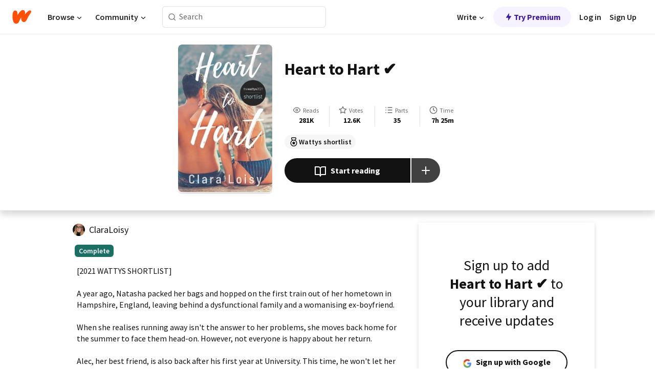

--- FILE ---
content_type: text/html; charset=utf-8
request_url: https://www.wattpad.com/story/187667178-heart-to-hart
body_size: 31323
content:
<!DOCTYPE html><html lang="en-US" dir="ltr"><head><meta charSet="utf-8"/><meta name="viewport" content="width=device-width,initial-scale=1"/><link rel="canonical" href="https://www.wattpad.com/story/187667178-heart-to-hart-%E2%9C%94%EF%B8%8F"/><meta name="description" content="[2021 WATTYS SHORTLIST]
A year ago, Natasha packed her bags and hopped on the first train out of her hometown in Hampshire, England, leaving behind a dysfuncti..."/><meta name="keywords" content="bestfriends,boynextdoor,chicklit,comingofage,completed,exboyfriend,featured,fiction,firstlove,friendship,friendstolovers,humor,love,lovestory,romance,selfdiscovery,skinnydipping,slowburn,summer,summerromance,texttospeech,wattyshortlist,yaromance,youngadult,youngadultromance,Romance"/><meta name="robots" content="index,follow"/><meta property="fb:pages" content="127093020051"/><meta property="og:title" content="Heart to Hart ✔️"/><meta property="og:url" content="https://www.wattpad.com/story/187667178-heart-to-hart-%E2%9C%94%EF%B8%8F"/><meta property="og:description" content="[2021 WATTYS SHORTLIST]
A year ago, Natasha packed her bags and hopped on the first train out of her hometown in Hampsh..."/><meta property="og:image" content="https://img.wattpad.com/cover/187667178-256-k757005.jpg"/><meta property="og:site_name" content="Wattpad"/><title>Heart to Hart ✔️ - Clara Loisy - Wattpad</title><script type="application/ld+json">{"@context":"http://schema.org","@type":"Article","about":"Romance","author":{"name":"Clara Loisy","url":"https://www.wattpad.com/user/ClaraLoisy"},"accountablePerson":{"name":"Clara Loisy","url":"https://www.wattpad.com/user/ClaraLoisy"},"copyrightHolder":{"name":"Clara Loisy","url":"https://www.wattpad.com/user/ClaraLoisy"},"copyrightYear":"2019","dateCreated":"2019-05-14","datePublished":"2019-05-14","dateModified":"2020-09-27","description":"[2021 WATTYS SHORTLIST]\n\nA year ago, Natasha packed her bags and hopped on the first train out of her hometown in Hampshire, England, leaving behind a dysfunctional family and a womanising ex-boyfriend.\n\nWhen she realises running away isn't the answer to her problems, she moves back home for the summer to face them head-on. However, not everyone is happy about her return. \n\nAlec, her best friend, is also back after his first year at University. This time, he won't let her leave again without confessing his true feelings. After a rocky past with relationships, Natasha must decide if his love will be enough.\n\nWhen you are young, mistakes are inevitable and Natasha is about to find out the hard way, every action has a consequence. \n\nA friends to lovers romance.\n\n---\n🏆 1st place - Romance in THE CREATIVE AWARDS 2019: 1st Oct 2019\n🏆 1st place- Romance in The Chaos Awards 8!: 19th April 2020\n🏆 Honorable mention in Winter Rose Awards 2020, Spring Edition: 27th April 2020\n🏆 1st place - ChickLit in The Dream Awards 2021: 24th Aug 2021\n🏆 Watty Shortlisted- 1st Nov 2021\n\n🎉 featured on Wattpad's New Adult profile under 'There's Only One Bed' reading list. 🧡 3rd Jan 2020\n🎉 featured on Wattpad's StoriesUndiscovered profile under 'Love Is In The Air' reading list. 🧡 15th Feb 2020\n🎉 featured on Samantha from Wattpad HQ's 'New & Notable' reading list. 🧡 2nd March 2020\n🎉 featured on Wattpad's AmbassadorsUK profile under 'Romance Brittania' reading list. 🧡 3rd April 2020\n🎉 featured on Wattpad's Cupid profile under 'Love Conquers All' reading list. 🧡 7th April 2020\n🎉 featured on Wattpad's General Fiction profile under 'Finding Love' reading list. 🧡19th August 2020\n🎉 featured on Wattpad's CommunityTeam profile under 'Romance' reading list. 🧡 1st September 2020","commentCount":4258,"discussionUrl":"https://www.wattpad.com/story/187667178-heart-to-hart-%E2%9C%94%EF%B8%8F#story-tabs","genre":"https://www.wattpad.com/stories/romance","headline":"Heart to Hart ✔️","inLanguage":"en_US","interactionStatistic":281243,"isAccessibleForFree":true,"isFamilyFriendly":true,"keywords":"bestfriends,boynextdoor,chicklit,comingofage,completed,exboyfriend,featured,fiction,firstlove,friendship,friendstolovers,humor,love,lovestory,romance,selfdiscovery,skinnydipping,slowburn,summer,summerromance,texttospeech,wattyshortlist,yaromance,youngadult,youngadultromance,Romance,eBooks,reading,stories,fiction","publisher":{"@type":"Organization","name":"Wattpad","legalName":"Wattpad Corp","foundingDate":"2006","foundingLocation":"Toronto, Ontario, Canada","areaServed":"Global","logo":{"@type":"ImageObject","url":"https://www.wattpad.com/img/logos/wp-logo-orange.png"},"url":"https://www.wattpad.com"},"publishingPrinciples":"https://support.wattpad.com/hc/en-us/articles/200774334-Content-Guidelines","thumbnailUrl":"https://img.wattpad.com/cover/187667178-256-k757005.jpg","typicalAgeRange":"13-","image":"https://img.wattpad.com/cover/187667178-256-k757005.jpg","name":"Heart to Hart ✔️","url":"https://www.wattpad.com/story/187667178-heart-to-hart-%E2%9C%94%EF%B8%8F","mainEntityOfPage":{"@type":"WebPage","@id":"https://www.wattpad.com/story/187667178-heart-to-hart-%E2%9C%94%EF%B8%8F"}}</script><link rel="stylesheet" href="/wp-web-assets/build/css-bundle-USH5KW77.css"/><link rel="preload" as="font" href="/wp-web-assets/fonts/Source_Sans_Pro/SourceSansPro-Regular.ttf" crossorigin="anonymous"/><link rel="preload" as="font" href="/wp-web-assets/fonts/Source_Sans_Pro/SourceSansPro-SemiBold.ttf" crossorigin="anonymous"/><link rel="stylesheet" href="/wp-web-assets/build/_assets/fonts-XNHMJ6ZM.css"/><link rel="stylesheet" href="/wp-web-assets/build/_assets/tokens-2GVK43A7.css"/><link rel="stylesheet" href="/wp-web-assets/build/_assets/main-PXKQW5MQ.css"/><link rel="stylesheet" href="/wp-web-assets/build/_assets/react-tooltip-HIHMAPNF.css"/><link rel="stylesheet" href="/wp-web-assets/build/_assets/splide.min-AQNS3YPQ.css"/><script type="text/javascript">window.dataLayer=[];</script><script>window.wattpad={"userCountryCode":"US","testGroups":{"SPECIAL_AD_EXEMPT":false,"USE_IMAGE_MOD":false,"GDPR_ADS_EXPERIENCE":false,"USE_33ACROSS":false,"EXCLUDE_PREBID_PARTNERS":false,"DELAY_ADS":false,"PREBID_BETA":false,"USE_KEVEL":true,"USE_AFP":false,"AD_ELIGIBILITY":true,"ADS_IN_WATTPAD_ORIGINALS":true,"IS_IN_MATURE_GATING":false,"IS_SERIES_REDESIGN":true,"IS_FREE_ORIGINALS_EXPERIMENT":true,"IS_WATTYS_SHORTLIST":false,"IS_WRITER_STORY_NEW_MIGRATION":false,"USE_ADS_ELIGIBILITY":true,"IS_PROMOTED_READING_LIST":false,"IS_NEW_UPDATES_PAGE":false,"IS_IN_CHECK_ADS_READINESS":true,"IS_SOCIAL_FEED":false},"currentUser":null,"deviceType":"desktop","revision":"8c9857b3fb45384cd29a684975dd0553f2ce38c4","categoryList":{"0":"genre-uncategorized","1":"genre-teen-fiction","2":"genre-poetry","3":"genre-fantasy","4":"genre-romance","5":"genre-science-fiction","6":"genre-fanfiction","7":"genre-humor","8":"genre-mystery-thriller","9":"genre-horror","10":"genre-classics","11":"genre-adventure","12":"genre-paranormal","13":"genre-spiritual","14":"genre-action","16":"genre-non-fiction","17":"genre-short-stories","18":"genre-vampire","19":"genre-random","21":"genre-general-fiction","22":"genre-werewolf","23":"genre-historical-fiction","24":"genre-chick-lit"},"isWpWeb":true,"afpConfig":{"hostAccountId":"pub-9506570645588245"},"canvaApiKey":"gpJZaH8RjnukEBMR5tYrmnsY"}</script><script src="https://accounts.google.com/gsi/client" async="" defer=""></script></head><body class="theme-6"><noscript><iframe src="//www.googletagmanager.com/ns.html?id=GTM-WD9JLB" height="0" width="0" style="display:none;visibility:hidden" title="Needed for jsx-Ally complaint" aria-hidden="true"></iframe></noscript><div id="g_id_onload" data-client_id="819350800788-s42oc45ge5shd8hkimbj2broh7l6j7h6.apps.googleusercontent.com" data-login_uri="https://www.wattpad.com/auth/google-auth?nextUrl=%2Fstory%2F187667178-heart-to-hart" data-is_one_tap="true" data-cancel_on_tap_outside="false" data-use_fedcm_for_prompt="true"></div><div><header class="_07XRA oUExN"><nav class="gMmKF"><ul class="sGq-H"><li class="Gzeg3"><a class="zIi3k" href="https://www.wattpad.com" title="Wattpad Home" aria-label="Home"><img class="At9TR" src="/wp-web-assets/images/wattpad-logo.svg" alt="Wattpad Logo" data-testid="wp-logo-orange"/></a></li><li class="NkmE9 jDGZF"><div id="discover-dropdown" class="avnzx false KE7WT" data-testid="discover-dropdown"><button class="DMdhq OCdPW">Browse<img class="S1mMa" src="/wp-web-assets/images/wp-chevron-down.svg" alt="" data-testid="wp_chevron_down"/></button></div></li><li class="NkmE9"><div id="community-dropdown" class="avnzx false KE7WT" data-testid="community-dropdown"><button class="DMdhq OCdPW">Community<img class="S1mMa" src="/wp-web-assets/images/wp-chevron-down.svg" alt="" data-testid="wp_chevron_down"/></button></div></li></ul></nav><div class="lXfdp gMmKF"><div class="wDLq1"><form class="VOZUu" action="/getmobile" method="post" role="search" name="search"><button class="_8r2SK U-dRJ" type="submit" aria-label="Search"><svg xmlns="http://www.w3.org/2000/svg" width="15" height="15" viewBox="0 0 15 15" fill="none"><path fill-rule="evenodd" clip-rule="evenodd" d="M1.5999 6.49844C1.5999 3.79224 3.79371 1.59844 6.4999 1.59844C9.2061 1.59844 11.3999 3.79224 11.3999 6.49844C11.3999 9.20463 9.2061 11.3984 6.4999 11.3984C3.79371 11.3984 1.5999 9.20463 1.5999 6.49844ZM6.4999 0.398438C3.13097 0.398438 0.399902 3.1295 0.399902 6.49844C0.399902 9.86737 3.13097 12.5984 6.4999 12.5984C7.99441 12.5984 9.36338 12.061 10.4241 11.1688C10.4515 11.2618 10.5019 11.3494 10.5752 11.4227L13.0501 13.8976C13.2844 14.1319 13.6643 14.1319 13.8986 13.8976C14.133 13.6633 14.133 13.2834 13.8986 13.0491L11.4238 10.5742C11.3504 10.5008 11.2629 10.4505 11.1699 10.423C12.0623 9.36227 12.5999 7.99313 12.5999 6.49844C12.5999 3.1295 9.86884 0.398438 6.4999 0.398438Z" fill="#121212" fill-opacity="0.64"></path></svg></button><input class="_6Hiiv" type="text" placeholder="Search" name="query" autoComplete="off"/></form></div></div><div class="ZFD-B gMmKF"><ul class="sGq-H"><li class="NkmE9 oAArJ"><div id="writer-opportunities-dropdown" class="avnzx false KE7WT" data-testid="writer-opportunities-dropdown"><button class="DMdhq OCdPW">Write<img class="S1mMa" src="/wp-web-assets/images/wp-chevron-down.svg" alt="" data-testid="wp_chevron_down"/></button></div></li><li class="oAArJ"><button class="_5FXgC"><span class="ahwLl"><svg xmlns="http://www.w3.org/2000/svg" width="20" height="20" viewBox="0 0 20 20" fill="none"><path d="M9.38562 11.778L8.95363 16.0545C8.89557 16.6292 9.64434 16.8996 9.96699 16.4205L14.9043 9.08896C15.1528 8.72003 14.8884 8.2233 14.4436 8.2233H10.6144L11.0464 3.94683C11.1044 3.37214 10.3557 3.10166 10.033 3.58077L5.09567 10.9123C4.84721 11.2813 5.11159 11.778 5.55639 11.778H9.38562Z" fill="var(--ds-base-2-60)"></path></svg></span>Try Premium</button></li></ul><div class="YJeR-"><ul class="At9TR sGq-H"><li class="T7-fP NkmE9"><button class="Rer7C transparent-button iUT2X">Log in</button></li><li class="NkmE9"><button class="Rer7C transparent-button iUT2X">Sign Up</button></li></ul><a href="https://www.wattpad.com/login" rel="noopener noreferrer" class="ab56F"><button class="undefined "><svg width="16" height="16" viewBox="0 0 24 24" fill="none" stroke="#6f6f6f" stroke-width="2" aria-hidden="true" stroke-linecap="round" stroke-linejoin="round"><path d="M20 21v-2a4 4 0 0 0-4-4H8a4 4 0 0 0-4 4v2"></path><circle cx="12" cy="7" r="4"></circle></svg></button></a></div></div><nav data-testid="mobile-header" class="LGHtv"><div class="LMr2z"><a class="_6tefj" href="https://www.wattpad.com" aria-label="Home"><img class="zIi3k" width="32" height="25" src="/wp-web-assets/images/wattpad-logo.svg" alt="Wattpad Logo" data-testid="logo"/></a><a class="_6tefj" href="https://www.wattpad.com/search" data-testid="search" aria-label="Search"><img src="/wp-web-assets/images/wp-search.svg" alt=""/></a></div></nav></header></div><div class="wE73O" data-testid="story-details-page"><div class="d7R1Y"><div class="_4Rj99"><div class="coverWrapper__t2Ve8" data-testid="cover"><img class="cover__BlyZa" src="https://img.wattpad.com/cover/187667178-256-k757005.jpg" alt="Story cover for Heart to Hart ✔️ by ClaraLoisy" data-testid="image"/></div></div><div class="Qm-Xt"><div class="-ydhR"><div class="gF-N5">Heart to Hart ✔️</div></div><div class="YPkBj"><div class="Sz3nA"><img src="https://img.wattpad.com/useravatar/ClaraLoisy.128.905361.jpg" aria-hidden="true" alt="" class="avatar__Ygp0_ avatar_sm__zq5iO"/><div class="af6dp"><a href="https://www.wattpad.com/user/ClaraLoisy" aria-label="by ClaraLoisy. Tap to go to the author&#x27;s profile page." class="SjGa2">ClaraLoisy</a></div></div></div><div class="SFcPk"><ul class="n0iXe"><li class="_0jt-y"><div class="uG9U1"><svg width="16" height="16" fill="none" xmlns="http://www.w3.org/2000/svg" viewBox="0 0 24 24" role="img" aria-labelledby="" aria-hidden="false"><title id="">WpView</title><path d="M1.82 10.357c-.353.545-.594.975-.723 1.233a.916.916 0 0 0 0 .82c.129.258.37.688.723 1.233a18.78 18.78 0 0 0 2.063 2.65C6.19 18.754 8.902 20.25 12 20.25c3.098 0 5.81-1.497 8.117-3.956a18.784 18.784 0 0 0 2.063-2.65c.352-.546.594-.976.723-1.234a.916.916 0 0 0 0-.82c-.129-.258-.37-.688-.723-1.233a18.786 18.786 0 0 0-2.063-2.65C17.81 5.246 15.098 3.75 12 3.75c-3.098 0-5.81 1.496-8.117 3.956a18.782 18.782 0 0 0-2.063 2.65Zm3.4 4.683A16.969 16.969 0 0 1 2.963 12a16.97 16.97 0 0 1 2.259-3.04C7.21 6.837 9.484 5.585 12 5.585c2.517 0 4.788 1.253 6.78 3.377A16.973 16.973 0 0 1 21.037 12a16.97 16.97 0 0 1-2.259 3.04c-1.99 2.122-4.262 3.376-6.779 3.376-2.516 0-4.788-1.254-6.78-3.377Z" fill="#121212"></path><path d="M8.333 12a3.667 3.667 0 1 0 7.334 0 3.667 3.667 0 0 0-7.334 0Zm5.5 0a1.833 1.833 0 1 1-3.666 0 1.833 1.833 0 0 1 3.666 0Z" fill="#121212"></path></svg><span class="_6picm" aria-hidden="true">Reads</span></div><span class="sr-only">Reads 281,243</span><div class="stats-value"><div aria-hidden="true" data-testid="stats-value-container"><div data-tip="281,243" data-tooltip-id="story-stat-tooltip" data-tooltip-html="281,243" data-testid="tooltip"><span class="sr-only">281,243</span><span class="_5TZHL ixBb9" aria-hidden="true" data-testid="stats-value">281K</span></div></div></div></li><li class="_0jt-y"><div class="uG9U1"><svg width="16" height="16" fill="none" xmlns="http://www.w3.org/2000/svg" viewBox="0 0 24 24" role="img" aria-labelledby="" aria-hidden="false"><title id="">WpVote</title><path d="M9.807 8.703a1 1 0 0 1-.752.547l-4.907.717 3.55 3.457a1 1 0 0 1 .288.885l-.838 4.883 4.386-2.307a1 1 0 0 1 .931 0l4.387 2.307-.838-4.883a1 1 0 0 1 .288-.885l3.55-3.457-4.907-.717a1 1 0 0 1-.752-.547L12 4.259 9.807 8.703ZM8.246 7.347l2.857-5.79a1 1 0 0 1 1.794 0l2.857 5.79 6.39.934a1 1 0 0 1 .554 1.705l-4.624 4.503 1.091 6.362a1 1 0 0 1-1.45 1.054L12 18.9l-5.715 3.005a1 1 0 0 1-1.45-1.054l1.09-6.361-4.623-4.504a1 1 0 0 1 .553-1.705l6.39-.934Z" fill="#121212"></path></svg><span class="_6picm" aria-hidden="true">Votes</span></div><span class="sr-only">Votes 12,643</span><div class="stats-value"><div aria-hidden="true" data-testid="stats-value-container"><div data-tip="12,643" data-tooltip-id="story-stat-tooltip" data-tooltip-html="12,643" data-testid="tooltip"><span class="sr-only">12,643</span><span class="_5TZHL ixBb9" aria-hidden="true" data-testid="stats-value">12.6K</span></div></div></div></li><li class="_0jt-y"><div class="uG9U1"><svg width="16" height="16" fill="none" xmlns="http://www.w3.org/2000/svg" viewBox="0 0 24 24" role="img" aria-labelledby="" aria-hidden="false"><title id="">WpPart</title><path d="M8.25 4.5c0 .69.56 1.25 1.25 1.25h11.25a1.25 1.25 0 1 0 0-2.5H9.5c-.69 0-1.25.56-1.25 1.25ZM3.25 5.75a1.25 1.25 0 1 0 0-2.5 1.25 1.25 0 0 0 0 2.5ZM4.5 12A1.25 1.25 0 1 1 2 12a1.25 1.25 0 0 1 2.5 0ZM4.5 19.5a1.25 1.25 0 1 1-2.5 0 1.25 1.25 0 0 1 2.5 0ZM8.25 12c0 .69.56 1.25 1.25 1.25h11.25a1.25 1.25 0 1 0 0-2.5H9.5c-.69 0-1.25.56-1.25 1.25ZM9.5 20.75a1.25 1.25 0 1 1 0-2.5h11.25a1.25 1.25 0 0 1 0 2.5H9.5Z" fill="#121212"></path></svg><span class="_6picm" aria-hidden="true">Parts</span></div><span class="sr-only">Parts 35</span><div class="stats-value"><div aria-hidden="true" data-testid="stats-value-container"><div data-tip="35" data-tooltip-id="story-stat-tooltip" data-tooltip-html="35" data-testid="tooltip"><span class="sr-only">35</span><span class="_5TZHL ixBb9" aria-hidden="true" data-testid="stats-value">35</span></div></div></div></li><li class="_0jt-y"><div class="uG9U1"><svg width="16" height="16" fill="none" xmlns="http://www.w3.org/2000/svg" viewBox="0 0 24 24" role="img" aria-labelledby="" aria-hidden="false"><title id="">WpHistory</title><path d="M1 12c0 6.075 4.925 11 11 11s11-4.925 11-11S18.075 1 12 1 1 5.925 1 12Zm20 0a9 9 0 1 1-18 0 9 9 0 0 1 18 0Z" fill="#121212"></path><path d="m13 11.382 3.447 1.724a1 1 0 1 1-.894 1.788l-4-2A1 1 0 0 1 11 12V6a1 1 0 1 1 2 0v5.382Z" fill="#121212"></path></svg><span class="_6picm" aria-hidden="true">Time</span></div><span class="sr-only">Time 7h 25m</span><div aria-hidden="true" data-testid="stats-value-container"><div data-tip="7 hours, 25 minutes" data-tooltip-id="story-stat-tooltip" data-tooltip-html="7 hours, 25 minutes" data-testid="tooltip"><span class="sr-only">7 hours, 25 minutes</span><span class="_5TZHL ixBb9" aria-hidden="true" data-testid="stats-value">7h 25m</span></div></div></li></ul></div><div class="B-FR9"><ul class="_9rnbb"><li class="KEEWC"><img class="P2g0c" src="https://static.wattpad.com/img/icons/wp_wattys_shortlist_black.svg?v=1" alt=""/><span class="QKDdy">Wattys shortlist</span></li></ul></div><div class="DvIFF"><div class=""><div class="poCqz"><button class="_4uQ4i" aria-label="Start reading"><svg width="24" height="24" fill="none" xmlns="http://www.w3.org/2000/svg" viewBox="0 0 24 24" role="img" aria-labelledby="" aria-hidden="false"><title id="">WpRead</title><path d="M2 2a1 1 0 0 0-1 1v15a1 1 0 0 0 1 1h7a2 2 0 0 1 2 2 1 1 0 1 0 2 0 2 2 0 0 1 2-2h7a1 1 0 0 0 1-1V3a1 1 0 0 0-1-1h-6a5 5 0 0 0-4 2 5 5 0 0 0-4-2H2Zm11 15.536V7a3 3 0 0 1 3-3h5v13h-6a4 4 0 0 0-2 .536Zm-2 0A4 4 0 0 0 9 17H3V4h5a3 3 0 0 1 3 3v10.536Z" fill="#121212"></path></svg>Start reading</button><div class="yyH-R"><button aria-label="Add story to..." class="q-KBX" aria-disabled="true" tabindex="-1"><svg width="24" height="24" viewBox="0 0 24 24" fill="none" stroke="var(--ds-neutral-00)" stroke-width="2" aria-hidden="true" stroke-linecap="round" stroke-linejoin="round"><g><line x1="12" y1="5" x2="12" y2="19"></line><line x1="5" y1="12" x2="19" y2="12"></line></g></svg></button></div></div></div></div></div></div><div class="yxqu6"><div class="xUdRs"><div class="_1hSgk"><ul class="n0iXe"><li class="_0jt-y"><div class="uG9U1"><svg width="16" height="16" fill="none" xmlns="http://www.w3.org/2000/svg" viewBox="0 0 24 24" role="img" aria-labelledby="" aria-hidden="false"><title id="">WpView</title><path d="M1.82 10.357c-.353.545-.594.975-.723 1.233a.916.916 0 0 0 0 .82c.129.258.37.688.723 1.233a18.78 18.78 0 0 0 2.063 2.65C6.19 18.754 8.902 20.25 12 20.25c3.098 0 5.81-1.497 8.117-3.956a18.784 18.784 0 0 0 2.063-2.65c.352-.546.594-.976.723-1.234a.916.916 0 0 0 0-.82c-.129-.258-.37-.688-.723-1.233a18.786 18.786 0 0 0-2.063-2.65C17.81 5.246 15.098 3.75 12 3.75c-3.098 0-5.81 1.496-8.117 3.956a18.782 18.782 0 0 0-2.063 2.65Zm3.4 4.683A16.969 16.969 0 0 1 2.963 12a16.97 16.97 0 0 1 2.259-3.04C7.21 6.837 9.484 5.585 12 5.585c2.517 0 4.788 1.253 6.78 3.377A16.973 16.973 0 0 1 21.037 12a16.97 16.97 0 0 1-2.259 3.04c-1.99 2.122-4.262 3.376-6.779 3.376-2.516 0-4.788-1.254-6.78-3.377Z" fill="#121212"></path><path d="M8.333 12a3.667 3.667 0 1 0 7.334 0 3.667 3.667 0 0 0-7.334 0Zm5.5 0a1.833 1.833 0 1 1-3.666 0 1.833 1.833 0 0 1 3.666 0Z" fill="#121212"></path></svg><span class="_6picm" aria-hidden="true">Reads</span></div><span class="sr-only">Reads 281,243</span><div class="stats-value"><div aria-hidden="true" data-testid="stats-value-container"><div data-tip="281,243" data-tooltip-id="story-stat-tooltip" data-tooltip-html="281,243" data-testid="tooltip"><span class="sr-only">281,243</span><span class="_5TZHL ixBb9" aria-hidden="true" data-testid="stats-value">281K</span></div></div></div></li><li class="_0jt-y"><div class="uG9U1"><svg width="16" height="16" fill="none" xmlns="http://www.w3.org/2000/svg" viewBox="0 0 24 24" role="img" aria-labelledby="" aria-hidden="false"><title id="">WpVote</title><path d="M9.807 8.703a1 1 0 0 1-.752.547l-4.907.717 3.55 3.457a1 1 0 0 1 .288.885l-.838 4.883 4.386-2.307a1 1 0 0 1 .931 0l4.387 2.307-.838-4.883a1 1 0 0 1 .288-.885l3.55-3.457-4.907-.717a1 1 0 0 1-.752-.547L12 4.259 9.807 8.703ZM8.246 7.347l2.857-5.79a1 1 0 0 1 1.794 0l2.857 5.79 6.39.934a1 1 0 0 1 .554 1.705l-4.624 4.503 1.091 6.362a1 1 0 0 1-1.45 1.054L12 18.9l-5.715 3.005a1 1 0 0 1-1.45-1.054l1.09-6.361-4.623-4.504a1 1 0 0 1 .553-1.705l6.39-.934Z" fill="#121212"></path></svg><span class="_6picm" aria-hidden="true">Votes</span></div><span class="sr-only">Votes 12,643</span><div class="stats-value"><div aria-hidden="true" data-testid="stats-value-container"><div data-tip="12,643" data-tooltip-id="story-stat-tooltip" data-tooltip-html="12,643" data-testid="tooltip"><span class="sr-only">12,643</span><span class="_5TZHL ixBb9" aria-hidden="true" data-testid="stats-value">12.6K</span></div></div></div></li><li class="_0jt-y"><div class="uG9U1"><svg width="16" height="16" fill="none" xmlns="http://www.w3.org/2000/svg" viewBox="0 0 24 24" role="img" aria-labelledby="" aria-hidden="false"><title id="">WpPart</title><path d="M8.25 4.5c0 .69.56 1.25 1.25 1.25h11.25a1.25 1.25 0 1 0 0-2.5H9.5c-.69 0-1.25.56-1.25 1.25ZM3.25 5.75a1.25 1.25 0 1 0 0-2.5 1.25 1.25 0 0 0 0 2.5ZM4.5 12A1.25 1.25 0 1 1 2 12a1.25 1.25 0 0 1 2.5 0ZM4.5 19.5a1.25 1.25 0 1 1-2.5 0 1.25 1.25 0 0 1 2.5 0ZM8.25 12c0 .69.56 1.25 1.25 1.25h11.25a1.25 1.25 0 1 0 0-2.5H9.5c-.69 0-1.25.56-1.25 1.25ZM9.5 20.75a1.25 1.25 0 1 1 0-2.5h11.25a1.25 1.25 0 0 1 0 2.5H9.5Z" fill="#121212"></path></svg><span class="_6picm" aria-hidden="true">Parts</span></div><span class="sr-only">Parts 35</span><div class="stats-value"><div aria-hidden="true" data-testid="stats-value-container"><div data-tip="35" data-tooltip-id="story-stat-tooltip" data-tooltip-html="35" data-testid="tooltip"><span class="sr-only">35</span><span class="_5TZHL ixBb9" aria-hidden="true" data-testid="stats-value">35</span></div></div></div></li><li class="_0jt-y"><div class="uG9U1"><svg width="16" height="16" fill="none" xmlns="http://www.w3.org/2000/svg" viewBox="0 0 24 24" role="img" aria-labelledby="" aria-hidden="false"><title id="">WpHistory</title><path d="M1 12c0 6.075 4.925 11 11 11s11-4.925 11-11S18.075 1 12 1 1 5.925 1 12Zm20 0a9 9 0 1 1-18 0 9 9 0 0 1 18 0Z" fill="#121212"></path><path d="m13 11.382 3.447 1.724a1 1 0 1 1-.894 1.788l-4-2A1 1 0 0 1 11 12V6a1 1 0 1 1 2 0v5.382Z" fill="#121212"></path></svg><span class="_6picm" aria-hidden="true">Time</span></div><span class="sr-only">Time 7h 25m</span><div aria-hidden="true" data-testid="stats-value-container"><div data-tip="7 hours, 25 minutes" data-tooltip-id="story-stat-tooltip" data-tooltip-html="7 hours, 25 minutes" data-testid="tooltip"><span class="sr-only">7 hours, 25 minutes</span><span class="_5TZHL ixBb9" aria-hidden="true" data-testid="stats-value">7h 25m</span></div></div></li></ul></div><div class="bR7B3"><ul class="_9rnbb"><li class="KEEWC"><img class="P2g0c" src="https://static.wattpad.com/img/icons/wp_wattys_shortlist_black.svg?v=1" alt=""/><span class="QKDdy">Wattys shortlist</span></li></ul></div><div data-testid="story-badges"><div class="_5g5R0"><div class="Sz3nA"><img src="https://img.wattpad.com/useravatar/ClaraLoisy.128.905361.jpg" aria-hidden="true" alt="" class="avatar__Ygp0_ avatar_sm__zq5iO"/><div class="af6dp"><a href="https://www.wattpad.com/user/ClaraLoisy" aria-label="by ClaraLoisy. Tap to go to the author&#x27;s profile page." class="SjGa2">ClaraLoisy</a></div></div></div><div class="dHyYa"><div class="_2-rOR" data-tooltip-id="badge-tooltip" data-tooltip-html="First published
    &lt;strong&gt;May 14, 2019&lt;/strong&gt;" data-for="publish-date" aria-describedby="publish-date" aria-hidden="true" data-testid="completed-tag"><div class="pill__pziVI solid-variant__RGER9 default-size__BJ5Po base-3-accent__Xrbrb square-shape__V66Yy gap-for-default-pill__d6nVx"><span class="typography-label-small-semi">Complete</span></div></div><span class="sr-only">Complete, First published May 14, 2019</span></div></div><div class="CEEJt yIE4y"><div class="yl-VP" data-testid="tag-carousel"><a class="no-text-decoration-on-focus no-text-decoration-on-hover XZbAz pill__pziVI default-variant__ERiYv default-size__BJ5Po default-accent__YcamO round-shape__sOoT2 clickable__llABU gap-for-default-pill__d6nVx" href="https://www.wattpad.com/stories/bestfriends"><span class="typography-label-small-semi">bestfriends</span></a><a class="no-text-decoration-on-focus no-text-decoration-on-hover XZbAz pill__pziVI default-variant__ERiYv default-size__BJ5Po default-accent__YcamO round-shape__sOoT2 clickable__llABU gap-for-default-pill__d6nVx" href="https://www.wattpad.com/stories/boynextdoor"><span class="typography-label-small-semi">boynextdoor</span></a><a class="no-text-decoration-on-focus no-text-decoration-on-hover XZbAz pill__pziVI default-variant__ERiYv default-size__BJ5Po default-accent__YcamO round-shape__sOoT2 clickable__llABU gap-for-default-pill__d6nVx" href="https://www.wattpad.com/stories/chicklit"><span class="typography-label-small-semi">chicklit</span></a><a class="no-text-decoration-on-focus no-text-decoration-on-hover XZbAz pill__pziVI default-variant__ERiYv default-size__BJ5Po default-accent__YcamO round-shape__sOoT2 clickable__llABU gap-for-default-pill__d6nVx" href="https://www.wattpad.com/stories/comingofage"><span class="typography-label-small-semi">comingofage</span></a><a class="no-text-decoration-on-focus no-text-decoration-on-hover XZbAz pill__pziVI default-variant__ERiYv default-size__BJ5Po default-accent__YcamO round-shape__sOoT2 clickable__llABU gap-for-default-pill__d6nVx" href="https://www.wattpad.com/stories/completed"><span class="typography-label-small-semi">completed</span></a><a class="no-text-decoration-on-focus no-text-decoration-on-hover XZbAz pill__pziVI default-variant__ERiYv default-size__BJ5Po default-accent__YcamO round-shape__sOoT2 clickable__llABU gap-for-default-pill__d6nVx" href="https://www.wattpad.com/stories/exboyfriend"><span class="typography-label-small-semi">exboyfriend</span></a><a class="no-text-decoration-on-focus no-text-decoration-on-hover XZbAz pill__pziVI default-variant__ERiYv default-size__BJ5Po default-accent__YcamO round-shape__sOoT2 clickable__llABU gap-for-default-pill__d6nVx" href="https://www.wattpad.com/stories/featured"><span class="typography-label-small-semi">featured</span></a><a class="no-text-decoration-on-focus no-text-decoration-on-hover XZbAz pill__pziVI default-variant__ERiYv default-size__BJ5Po default-accent__YcamO round-shape__sOoT2 clickable__llABU gap-for-default-pill__d6nVx" href="https://www.wattpad.com/stories/fiction"><span class="typography-label-small-semi">fiction</span></a><a class="no-text-decoration-on-focus no-text-decoration-on-hover XZbAz pill__pziVI default-variant__ERiYv default-size__BJ5Po default-accent__YcamO round-shape__sOoT2 clickable__llABU gap-for-default-pill__d6nVx" href="https://www.wattpad.com/stories/firstlove"><span class="typography-label-small-semi">firstlove</span></a><a class="no-text-decoration-on-focus no-text-decoration-on-hover XZbAz pill__pziVI default-variant__ERiYv default-size__BJ5Po default-accent__YcamO round-shape__sOoT2 clickable__llABU gap-for-default-pill__d6nVx" href="https://www.wattpad.com/stories/friendship"><span class="typography-label-small-semi">friendship</span></a><a class="no-text-decoration-on-focus no-text-decoration-on-hover XZbAz pill__pziVI default-variant__ERiYv default-size__BJ5Po default-accent__YcamO round-shape__sOoT2 clickable__llABU gap-for-default-pill__d6nVx" href="https://www.wattpad.com/stories/friendstolovers"><span class="typography-label-small-semi">friendstolovers</span></a><a class="no-text-decoration-on-focus no-text-decoration-on-hover XZbAz pill__pziVI default-variant__ERiYv default-size__BJ5Po default-accent__YcamO round-shape__sOoT2 clickable__llABU gap-for-default-pill__d6nVx" href="https://www.wattpad.com/stories/humor"><span class="typography-label-small-semi">humor</span></a><a class="no-text-decoration-on-focus no-text-decoration-on-hover XZbAz pill__pziVI default-variant__ERiYv default-size__BJ5Po default-accent__YcamO round-shape__sOoT2 clickable__llABU gap-for-default-pill__d6nVx" href="https://www.wattpad.com/stories/love"><span class="typography-label-small-semi">love</span></a><a class="no-text-decoration-on-focus no-text-decoration-on-hover XZbAz pill__pziVI default-variant__ERiYv default-size__BJ5Po default-accent__YcamO round-shape__sOoT2 clickable__llABU gap-for-default-pill__d6nVx" href="https://www.wattpad.com/stories/lovestory"><span class="typography-label-small-semi">lovestory</span></a><a class="no-text-decoration-on-focus no-text-decoration-on-hover XZbAz pill__pziVI default-variant__ERiYv default-size__BJ5Po default-accent__YcamO round-shape__sOoT2 clickable__llABU gap-for-default-pill__d6nVx" href="https://www.wattpad.com/stories/romance"><span class="typography-label-small-semi">romance</span></a><a class="no-text-decoration-on-focus no-text-decoration-on-hover XZbAz pill__pziVI default-variant__ERiYv default-size__BJ5Po default-accent__YcamO round-shape__sOoT2 clickable__llABU gap-for-default-pill__d6nVx" href="https://www.wattpad.com/stories/selfdiscovery"><span class="typography-label-small-semi">selfdiscovery</span></a><a class="no-text-decoration-on-focus no-text-decoration-on-hover XZbAz pill__pziVI default-variant__ERiYv default-size__BJ5Po default-accent__YcamO round-shape__sOoT2 clickable__llABU gap-for-default-pill__d6nVx" href="https://www.wattpad.com/stories/skinnydipping"><span class="typography-label-small-semi">skinnydipping</span></a><a class="no-text-decoration-on-focus no-text-decoration-on-hover XZbAz pill__pziVI default-variant__ERiYv default-size__BJ5Po default-accent__YcamO round-shape__sOoT2 clickable__llABU gap-for-default-pill__d6nVx" href="https://www.wattpad.com/stories/slowburn"><span class="typography-label-small-semi">slowburn</span></a><a class="no-text-decoration-on-focus no-text-decoration-on-hover XZbAz pill__pziVI default-variant__ERiYv default-size__BJ5Po default-accent__YcamO round-shape__sOoT2 clickable__llABU gap-for-default-pill__d6nVx" href="https://www.wattpad.com/stories/summer"><span class="typography-label-small-semi">summer</span></a><a class="no-text-decoration-on-focus no-text-decoration-on-hover XZbAz pill__pziVI default-variant__ERiYv default-size__BJ5Po default-accent__YcamO round-shape__sOoT2 clickable__llABU gap-for-default-pill__d6nVx" href="https://www.wattpad.com/stories/summerromance"><span class="typography-label-small-semi">summerromance</span></a><a class="no-text-decoration-on-focus no-text-decoration-on-hover XZbAz pill__pziVI default-variant__ERiYv default-size__BJ5Po default-accent__YcamO round-shape__sOoT2 clickable__llABU gap-for-default-pill__d6nVx" href="https://www.wattpad.com/stories/texttospeech"><span class="typography-label-small-semi">texttospeech</span></a><a class="no-text-decoration-on-focus no-text-decoration-on-hover XZbAz pill__pziVI default-variant__ERiYv default-size__BJ5Po default-accent__YcamO round-shape__sOoT2 clickable__llABU gap-for-default-pill__d6nVx" href="https://www.wattpad.com/stories/wattyshortlist"><span class="typography-label-small-semi">wattyshortlist</span></a><a class="no-text-decoration-on-focus no-text-decoration-on-hover XZbAz pill__pziVI default-variant__ERiYv default-size__BJ5Po default-accent__YcamO round-shape__sOoT2 clickable__llABU gap-for-default-pill__d6nVx" href="https://www.wattpad.com/stories/yaromance"><span class="typography-label-small-semi">yaromance</span></a><a class="no-text-decoration-on-focus no-text-decoration-on-hover XZbAz pill__pziVI default-variant__ERiYv default-size__BJ5Po default-accent__YcamO round-shape__sOoT2 clickable__llABU gap-for-default-pill__d6nVx" href="https://www.wattpad.com/stories/youngadult"><span class="typography-label-small-semi">youngadult</span></a><a class="no-text-decoration-on-focus no-text-decoration-on-hover XZbAz pill__pziVI default-variant__ERiYv default-size__BJ5Po default-accent__YcamO round-shape__sOoT2 clickable__llABU gap-for-default-pill__d6nVx" href="https://www.wattpad.com/stories/youngadultromance"><span class="typography-label-small-semi">youngadultromance</span></a></div></div><div class="glL-c"><pre class="mpshL _6pPkw">[2021 WATTYS SHORTLIST]

A year ago, Natasha packed her bags and hopped on the first train out of her hometown in Hampshire, England, leaving behind a dysfunctional family and a womanising ex-boyfriend.

When she realises running away isn&#x27;t the answer to her problems, she moves back home for the summer to face them head-on. However, not everyone is happy about her return. 

Alec, her best friend, is also back after his first year at University. This time, he won&#x27;t let her leave again without confessing his true feelings. After a rocky past with relationships, Natasha must decide if his love will be enough.

When you are young, mistakes are inevitable and Natasha is about to find out the hard way, every action has a consequence. 

A friends to lovers romance.

---
🏆 1st place - Romance in THE CREATIVE AWARDS 2019: 1st Oct 2019
🏆 1st place- Romance in The Chaos Awards 8!: 19th April 2020
🏆 Honorable mention in Winter Rose Awards 2020, Spring Edition: 27th April 2020
🏆 1st place - ChickLit in The Dream Awards 2021: 24th Aug 2021
🏆 Watty Shortlisted- 1st Nov 2021

🎉 featured on Wattpad&#x27;s New Adult profile under &#x27;There&#x27;s Only One Bed&#x27; reading list. 🧡 3rd Jan 2020
🎉 featured on Wattpad&#x27;s StoriesUndiscovered profile under &#x27;Love Is In The Air&#x27; reading list. 🧡 15th Feb 2020
🎉 featured on Samantha from Wattpad HQ&#x27;s &#x27;New &amp; Notable&#x27; reading list. 🧡 2nd March 2020
🎉 featured on Wattpad&#x27;s AmbassadorsUK profile under &#x27;Romance Brittania&#x27; reading list. 🧡 3rd April 2020
🎉 featured on Wattpad&#x27;s Cupid profile under &#x27;Love Conquers All&#x27; reading list. 🧡 7th April 2020
🎉 featured on Wattpad&#x27;s General Fiction profile under &#x27;Finding Love&#x27; reading list. 🧡19th August 2020
🎉 featured on Wattpad&#x27;s CommunityTeam profile under &#x27;Romance&#x27; reading list. 🧡 1st September 2020<div class="DxZKg" data-testid="copyright"><span class="JP3pz" aria-hidden="true"></span>All Rights Reserved</div></pre><div class="UKpi5"><button class="b6GrN">Read more</button></div></div><div class="F8LJw"><div class="aVlTH I3p30"><div class="yl-VP" data-testid="tag-carousel"><a class="no-text-decoration-on-focus no-text-decoration-on-hover XZbAz pill__pziVI default-variant__ERiYv default-size__BJ5Po default-accent__YcamO round-shape__sOoT2 clickable__llABU gap-for-default-pill__d6nVx" href="https://www.wattpad.com/stories/bestfriends"><span class="typography-label-small-semi">bestfriends</span></a><a class="no-text-decoration-on-focus no-text-decoration-on-hover XZbAz pill__pziVI default-variant__ERiYv default-size__BJ5Po default-accent__YcamO round-shape__sOoT2 clickable__llABU gap-for-default-pill__d6nVx" href="https://www.wattpad.com/stories/boynextdoor"><span class="typography-label-small-semi">boynextdoor</span></a><a class="no-text-decoration-on-focus no-text-decoration-on-hover XZbAz pill__pziVI default-variant__ERiYv default-size__BJ5Po default-accent__YcamO round-shape__sOoT2 clickable__llABU gap-for-default-pill__d6nVx" href="https://www.wattpad.com/stories/chicklit"><span class="typography-label-small-semi">chicklit</span></a><a class="no-text-decoration-on-focus no-text-decoration-on-hover XZbAz pill__pziVI default-variant__ERiYv default-size__BJ5Po default-accent__YcamO round-shape__sOoT2 clickable__llABU gap-for-default-pill__d6nVx" href="https://www.wattpad.com/stories/comingofage"><span class="typography-label-small-semi">comingofage</span></a><a class="no-text-decoration-on-focus no-text-decoration-on-hover XZbAz pill__pziVI default-variant__ERiYv default-size__BJ5Po default-accent__YcamO round-shape__sOoT2 clickable__llABU gap-for-default-pill__d6nVx" href="https://www.wattpad.com/stories/completed"><span class="typography-label-small-semi">completed</span></a><a class="no-text-decoration-on-focus no-text-decoration-on-hover XZbAz pill__pziVI default-variant__ERiYv default-size__BJ5Po default-accent__YcamO round-shape__sOoT2 clickable__llABU gap-for-default-pill__d6nVx" href="https://www.wattpad.com/stories/exboyfriend"><span class="typography-label-small-semi">exboyfriend</span></a><a class="no-text-decoration-on-focus no-text-decoration-on-hover XZbAz pill__pziVI default-variant__ERiYv default-size__BJ5Po default-accent__YcamO round-shape__sOoT2 clickable__llABU gap-for-default-pill__d6nVx" href="https://www.wattpad.com/stories/featured"><span class="typography-label-small-semi">featured</span></a><a class="no-text-decoration-on-focus no-text-decoration-on-hover XZbAz pill__pziVI default-variant__ERiYv default-size__BJ5Po default-accent__YcamO round-shape__sOoT2 clickable__llABU gap-for-default-pill__d6nVx" href="https://www.wattpad.com/stories/fiction"><span class="typography-label-small-semi">fiction</span></a><a class="no-text-decoration-on-focus no-text-decoration-on-hover XZbAz pill__pziVI default-variant__ERiYv default-size__BJ5Po default-accent__YcamO round-shape__sOoT2 clickable__llABU gap-for-default-pill__d6nVx" href="https://www.wattpad.com/stories/firstlove"><span class="typography-label-small-semi">firstlove</span></a><a class="no-text-decoration-on-focus no-text-decoration-on-hover XZbAz pill__pziVI default-variant__ERiYv default-size__BJ5Po default-accent__YcamO round-shape__sOoT2 clickable__llABU gap-for-default-pill__d6nVx" href="https://www.wattpad.com/stories/friendship"><span class="typography-label-small-semi">friendship</span></a><a class="no-text-decoration-on-focus no-text-decoration-on-hover XZbAz pill__pziVI default-variant__ERiYv default-size__BJ5Po default-accent__YcamO round-shape__sOoT2 clickable__llABU gap-for-default-pill__d6nVx" href="https://www.wattpad.com/stories/friendstolovers"><span class="typography-label-small-semi">friendstolovers</span></a><a class="no-text-decoration-on-focus no-text-decoration-on-hover XZbAz pill__pziVI default-variant__ERiYv default-size__BJ5Po default-accent__YcamO round-shape__sOoT2 clickable__llABU gap-for-default-pill__d6nVx" href="https://www.wattpad.com/stories/humor"><span class="typography-label-small-semi">humor</span></a><a class="no-text-decoration-on-focus no-text-decoration-on-hover XZbAz pill__pziVI default-variant__ERiYv default-size__BJ5Po default-accent__YcamO round-shape__sOoT2 clickable__llABU gap-for-default-pill__d6nVx" href="https://www.wattpad.com/stories/love"><span class="typography-label-small-semi">love</span></a><a class="no-text-decoration-on-focus no-text-decoration-on-hover XZbAz pill__pziVI default-variant__ERiYv default-size__BJ5Po default-accent__YcamO round-shape__sOoT2 clickable__llABU gap-for-default-pill__d6nVx" href="https://www.wattpad.com/stories/lovestory"><span class="typography-label-small-semi">lovestory</span></a><a class="no-text-decoration-on-focus no-text-decoration-on-hover XZbAz pill__pziVI default-variant__ERiYv default-size__BJ5Po default-accent__YcamO round-shape__sOoT2 clickable__llABU gap-for-default-pill__d6nVx" href="https://www.wattpad.com/stories/romance"><span class="typography-label-small-semi">romance</span></a><a class="no-text-decoration-on-focus no-text-decoration-on-hover XZbAz pill__pziVI default-variant__ERiYv default-size__BJ5Po default-accent__YcamO round-shape__sOoT2 clickable__llABU gap-for-default-pill__d6nVx" href="https://www.wattpad.com/stories/selfdiscovery"><span class="typography-label-small-semi">selfdiscovery</span></a><a class="no-text-decoration-on-focus no-text-decoration-on-hover XZbAz pill__pziVI default-variant__ERiYv default-size__BJ5Po default-accent__YcamO round-shape__sOoT2 clickable__llABU gap-for-default-pill__d6nVx" href="https://www.wattpad.com/stories/skinnydipping"><span class="typography-label-small-semi">skinnydipping</span></a><a class="no-text-decoration-on-focus no-text-decoration-on-hover XZbAz pill__pziVI default-variant__ERiYv default-size__BJ5Po default-accent__YcamO round-shape__sOoT2 clickable__llABU gap-for-default-pill__d6nVx" href="https://www.wattpad.com/stories/slowburn"><span class="typography-label-small-semi">slowburn</span></a><a class="no-text-decoration-on-focus no-text-decoration-on-hover XZbAz pill__pziVI default-variant__ERiYv default-size__BJ5Po default-accent__YcamO round-shape__sOoT2 clickable__llABU gap-for-default-pill__d6nVx" href="https://www.wattpad.com/stories/summer"><span class="typography-label-small-semi">summer</span></a><a class="no-text-decoration-on-focus no-text-decoration-on-hover XZbAz pill__pziVI default-variant__ERiYv default-size__BJ5Po default-accent__YcamO round-shape__sOoT2 clickable__llABU gap-for-default-pill__d6nVx" href="https://www.wattpad.com/stories/summerromance"><span class="typography-label-small-semi">summerromance</span></a><a class="no-text-decoration-on-focus no-text-decoration-on-hover XZbAz pill__pziVI default-variant__ERiYv default-size__BJ5Po default-accent__YcamO round-shape__sOoT2 clickable__llABU gap-for-default-pill__d6nVx" href="https://www.wattpad.com/stories/texttospeech"><span class="typography-label-small-semi">texttospeech</span></a><a class="no-text-decoration-on-focus no-text-decoration-on-hover XZbAz pill__pziVI default-variant__ERiYv default-size__BJ5Po default-accent__YcamO round-shape__sOoT2 clickable__llABU gap-for-default-pill__d6nVx" href="https://www.wattpad.com/stories/wattyshortlist"><span class="typography-label-small-semi">wattyshortlist</span></a><a class="no-text-decoration-on-focus no-text-decoration-on-hover XZbAz pill__pziVI default-variant__ERiYv default-size__BJ5Po default-accent__YcamO round-shape__sOoT2 clickable__llABU gap-for-default-pill__d6nVx" href="https://www.wattpad.com/stories/yaromance"><span class="typography-label-small-semi">yaromance</span></a><a class="no-text-decoration-on-focus no-text-decoration-on-hover XZbAz pill__pziVI default-variant__ERiYv default-size__BJ5Po default-accent__YcamO round-shape__sOoT2 clickable__llABU gap-for-default-pill__d6nVx" href="https://www.wattpad.com/stories/youngadult"><span class="typography-label-small-semi">youngadult</span></a><a class="no-text-decoration-on-focus no-text-decoration-on-hover XZbAz pill__pziVI default-variant__ERiYv default-size__BJ5Po default-accent__YcamO round-shape__sOoT2 clickable__llABU gap-for-default-pill__d6nVx" href="https://www.wattpad.com/stories/youngadultromance"><span class="typography-label-small-semi">youngadultromance</span></a></div></div></div><div class="_01L-d"><div class="pPt69" data-testid="toc"><div class="_4dm37">Table of contents</div><div class="Y26Ib"><ul aria-label="story-parts"><li class=""><a href="https://www.wattpad.com/732296664-heart-to-hart-%E2%9C%94%EF%B8%8F-1-provence-to-hampshire" class="_6qJpE"><div class="vbUDq"><div class="o7jpT"><div class="a2GDZ" data-testid="new-part-icon"></div><div class="wpYp-">1. Provence to Hampshire </div></div><div class="f0I9e"></div></div><div class="bSGSB">Tue, May 14, 2019</div></a></li><li class=""><a href="https://www.wattpad.com/732324255-heart-to-hart-%E2%9C%94%EF%B8%8F-2-homecoming" class="_6qJpE"><div class="vbUDq"><div class="o7jpT"><div class="a2GDZ" data-testid="new-part-icon"></div><div class="wpYp-">2. Homecoming</div></div><div class="f0I9e"></div></div><div class="bSGSB">Tue, May 14, 2019</div></a></li><li class=""><a href="https://www.wattpad.com/732376265-heart-to-hart-%E2%9C%94%EF%B8%8F-3-outrunning-the-past" class="_6qJpE"><div class="vbUDq"><div class="o7jpT"><div class="a2GDZ" data-testid="new-part-icon"></div><div class="wpYp-">3. Outrunning the past</div></div><div class="f0I9e"></div></div><div class="bSGSB">Fri, May 17, 2019</div></a></li><li class=""><a href="https://www.wattpad.com/736157241-heart-to-hart-%E2%9C%94%EF%B8%8F-4-a-cup-of-hope-or-just-coffee" class="_6qJpE"><div class="vbUDq"><div class="o7jpT"><div class="a2GDZ" data-testid="new-part-icon"></div><div class="wpYp-">4. A cup of hope or just coffee</div></div><div class="f0I9e"></div></div><div class="bSGSB">Fri, May 24, 2019</div></a></li><li class=""><a href="https://www.wattpad.com/738945274-heart-to-hart-%E2%9C%94%EF%B8%8F-5-catching-rays-not-feelings" class="_6qJpE"><div class="vbUDq"><div class="o7jpT"><div class="a2GDZ" data-testid="new-part-icon"></div><div class="wpYp-">5. Catching rays not feelings</div></div><div class="f0I9e"></div></div><div class="bSGSB">Fri, May 31, 2019</div></a></li><li class=""><a href="https://www.wattpad.com/741835541-heart-to-hart-%E2%9C%94%EF%B8%8F-6-murky-waters" class="_6qJpE"><div class="vbUDq"><div class="o7jpT"><div class="a2GDZ" data-testid="new-part-icon"></div><div class="wpYp-">6. Murky waters</div></div><div class="f0I9e"></div></div><div class="bSGSB">Fri, Jun 7, 2019</div></a></li><li class=""><a href="https://www.wattpad.com/952224075-heart-to-hart-%E2%9C%94%EF%B8%8F-7-melting-harts" class="_6qJpE"><div class="vbUDq"><div class="o7jpT"><div class="a2GDZ" data-testid="new-part-icon"></div><div class="wpYp-">7. Melting Harts</div></div><div class="f0I9e"></div></div><div class="bSGSB">Sun, Sep 13, 2020</div></a></li><li class=""><a href="https://www.wattpad.com/744784858-heart-to-hart-%E2%9C%94%EF%B8%8F-8-always-on-my-mind" class="_6qJpE"><div class="vbUDq"><div class="o7jpT"><div class="a2GDZ" data-testid="new-part-icon"></div><div class="wpYp-">8. Always on my mind</div></div><div class="f0I9e"></div></div><div class="bSGSB">Fri, Jun 14, 2019</div></a></li><li class=""><a href="https://www.wattpad.com/747943257-heart-to-hart-%E2%9C%94%EF%B8%8F-9-swings-and-roundabouts" class="_6qJpE"><div class="vbUDq"><div class="o7jpT"><div class="a2GDZ" data-testid="new-part-icon"></div><div class="wpYp-">9. Swings and roundabouts</div></div><div class="f0I9e"></div></div><div class="bSGSB">Fri, Jun 21, 2019</div></a></li><li class=""><a href="https://www.wattpad.com/751013523-heart-to-hart-%E2%9C%94%EF%B8%8F-10-curveballs" class="_6qJpE"><div class="vbUDq"><div class="o7jpT"><div class="a2GDZ" data-testid="new-part-icon"></div><div class="wpYp-">10. Curveballs</div></div><div class="f0I9e"></div></div><div class="bSGSB">Fri, Jun 28, 2019</div></a></li><li class=""><a href="https://www.wattpad.com/754157146-heart-to-hart-%E2%9C%94%EF%B8%8F-11-sherlock-and-dr-hart" class="_6qJpE"><div class="vbUDq"><div class="o7jpT"><div class="a2GDZ" data-testid="new-part-icon"></div><div class="wpYp-">11. Sherlock and Dr Hart</div></div><div class="f0I9e"></div></div><div class="bSGSB">Fri, Jul 5, 2019</div></a></li><li class=""><a href="https://www.wattpad.com/757524054-heart-to-hart-%E2%9C%94%EF%B8%8F-12-lemon-sunset" class="_6qJpE"><div class="vbUDq"><div class="o7jpT"><div class="a2GDZ" data-testid="new-part-icon"></div><div class="wpYp-">12. Lemon Sunset</div></div><div class="f0I9e"></div></div><div class="bSGSB">Fri, Jul 12, 2019</div></a></li><li class=""><a href="https://www.wattpad.com/760628298-heart-to-hart-%E2%9C%94%EF%B8%8F-13-would-i-lie-to-you" class="_6qJpE"><div class="vbUDq"><div class="o7jpT"><div class="a2GDZ" data-testid="new-part-icon"></div><div class="wpYp-">13. Would I lie to you</div></div><div class="f0I9e"></div></div><div class="bSGSB">Sat, Jul 20, 2019</div></a></li><li class=""><a href="https://www.wattpad.com/763498789-heart-to-hart-%E2%9C%94%EF%B8%8F-14-bad-decisions-and-popcorn" class="_6qJpE"><div class="vbUDq"><div class="o7jpT"><div class="a2GDZ" data-testid="new-part-icon"></div><div class="wpYp-">14. Bad decisions and popcorn</div></div><div class="f0I9e"></div></div><div class="bSGSB">Fri, Jul 26, 2019</div></a></li><li class=""><a href="https://www.wattpad.com/766885469-heart-to-hart-%E2%9C%94%EF%B8%8F-15-lilac-walls" class="_6qJpE"><div class="vbUDq"><div class="o7jpT"><div class="a2GDZ" data-testid="new-part-icon"></div><div class="wpYp-">15. Lilac walls</div></div><div class="f0I9e"></div></div><div class="bSGSB">Fri, Aug 2, 2019</div></a></li><li class=""><a href="https://www.wattpad.com/770360900-heart-to-hart-%E2%9C%94%EF%B8%8F-16-too-good-for-me" class="_6qJpE"><div class="vbUDq"><div class="o7jpT"><div class="a2GDZ" data-testid="new-part-icon"></div><div class="wpYp-">16. Too good for me</div></div><div class="f0I9e"></div></div><div class="bSGSB">Sat, Aug 10, 2019</div></a></li><li class=""><a href="https://www.wattpad.com/773313940-heart-to-hart-%E2%9C%94%EF%B8%8F-17-riptide" class="_6qJpE"><div class="vbUDq"><div class="o7jpT"><div class="a2GDZ" data-testid="new-part-icon"></div><div class="wpYp-">17. Riptide</div></div><div class="f0I9e"></div></div><div class="bSGSB">Sat, Aug 17, 2019</div></a></li><li class=""><a href="https://www.wattpad.com/956469239-heart-to-hart-%E2%9C%94%EF%B8%8F-18-dinner-confessions" class="_6qJpE"><div class="vbUDq"><div class="o7jpT"><div class="a2GDZ" data-testid="new-part-icon"></div><div class="wpYp-">18. Dinner confessions</div></div><div class="f0I9e"></div></div><div class="bSGSB">Sun, Sep 27, 2020</div></a></li><li class=""><a href="https://www.wattpad.com/776081913-heart-to-hart-%E2%9C%94%EF%B8%8F-19-vodka-wishes" class="_6qJpE"><div class="vbUDq"><div class="o7jpT"><div class="a2GDZ" data-testid="new-part-icon"></div><div class="wpYp-">19. Vodka Wishes</div></div><div class="f0I9e"></div></div><div class="bSGSB">Sat, Aug 24, 2019</div></a></li><li class=""><a href="https://www.wattpad.com/779062626-heart-to-hart-%E2%9C%94%EF%B8%8F-20-burnt-marshmallows" class="_6qJpE"><div class="vbUDq"><div class="o7jpT"><div class="a2GDZ" data-testid="new-part-icon"></div><div class="wpYp-">20. Burnt marshmallows</div></div><div class="f0I9e"></div></div><div class="bSGSB">Sat, Aug 31, 2019</div></a></li><li class=""><a href="https://www.wattpad.com/782313489-heart-to-hart-%E2%9C%94%EF%B8%8F-21-summer-rain" class="_6qJpE"><div class="vbUDq"><div class="o7jpT"><div class="a2GDZ" data-testid="new-part-icon"></div><div class="wpYp-">21. Summer rain</div></div><div class="f0I9e"></div></div><div class="bSGSB">Mon, Sep 9, 2019</div></a></li><li class=""><a href="https://www.wattpad.com/784529034-heart-to-hart-%E2%9C%94%EF%B8%8F-22-hot-chocolate-moments" class="_6qJpE"><div class="vbUDq"><div class="o7jpT"><div class="a2GDZ" data-testid="new-part-icon"></div><div class="wpYp-">22. Hot chocolate moments</div></div><div class="f0I9e"></div></div><div class="bSGSB">Mon, Sep 16, 2019</div></a></li><li class=""><a href="https://www.wattpad.com/786198845-heart-to-hart-%E2%9C%94%EF%B8%8F-23-waking-up-slow" class="_6qJpE"><div class="vbUDq"><div class="o7jpT"><div class="a2GDZ" data-testid="new-part-icon"></div><div class="wpYp-">23. Waking up slow</div></div><div class="f0I9e"></div></div><div class="bSGSB">Sat, Sep 21, 2019</div></a></li><li class=""><a href="https://www.wattpad.com/790024293-heart-to-hart-%E2%9C%94%EF%B8%8F-24-lovers-pier" class="_6qJpE"><div class="vbUDq"><div class="o7jpT"><div class="a2GDZ" data-testid="new-part-icon"></div><div class="wpYp-">24. Lovers Pier</div></div><div class="f0I9e"></div></div><div class="bSGSB">Tue, Oct 1, 2019</div></a></li><li class=""><a href="https://www.wattpad.com/793325356-heart-to-hart-%E2%9C%94%EF%B8%8F-25-candy-floss-kisses" class="_6qJpE"><div class="vbUDq"><div class="o7jpT"><div class="a2GDZ" data-testid="new-part-icon"></div><div class="wpYp-">25. Candy floss kisses</div></div><div class="f0I9e"></div></div><div class="bSGSB">Fri, Oct 11, 2019</div></a></li><li class=""><a href="https://www.wattpad.com/795896472-heart-to-hart-%E2%9C%94%EF%B8%8F-26-lady-luck-is-on-my-side" class="_6qJpE"><div class="vbUDq"><div class="o7jpT"><div class="a2GDZ" data-testid="new-part-icon"></div><div class="wpYp-">26. Lady luck is on my side</div></div><div class="f0I9e"></div></div><div class="bSGSB">Fri, Oct 18, 2019</div></a></li><li class=""><a href="https://www.wattpad.com/798370565-heart-to-hart-%E2%9C%94%EF%B8%8F-27-perfect-imperfection" class="_6qJpE"><div class="vbUDq"><div class="o7jpT"><div class="a2GDZ" data-testid="new-part-icon"></div><div class="wpYp-">27. Perfect imperfection</div></div><div class="f0I9e"></div></div><div class="bSGSB">Sat, Oct 26, 2019</div></a></li><li class=""><a href="https://www.wattpad.com/801679679-heart-to-hart-%E2%9C%94%EF%B8%8F-28-ripped-jeans" class="_6qJpE"><div class="vbUDq"><div class="o7jpT"><div class="a2GDZ" data-testid="new-part-icon"></div><div class="wpYp-">28. Ripped jeans</div></div><div class="f0I9e"></div></div><div class="bSGSB">Mon, Nov 4, 2019</div></a></li><li class=""><a href="https://www.wattpad.com/804072003-heart-to-hart-%E2%9C%94%EF%B8%8F-29-the-vulnerable-in-between" class="_6qJpE"><div class="vbUDq"><div class="o7jpT"><div class="a2GDZ" data-testid="new-part-icon"></div><div class="wpYp-">29. The vulnerable in-between</div></div><div class="f0I9e"></div></div><div class="bSGSB">Mon, Nov 11, 2019</div></a></li><li class=""><a href="https://www.wattpad.com/805945523-heart-to-hart-%E2%9C%94%EF%B8%8F-30-a-glass-of-summer-blush" class="_6qJpE"><div class="vbUDq"><div class="o7jpT"><div class="a2GDZ" data-testid="new-part-icon"></div><div class="wpYp-">30. A glass of Summer Blush</div></div><div class="f0I9e"></div></div><div class="bSGSB">Sat, Nov 16, 2019</div></a></li><li class=""><a href="https://www.wattpad.com/807788573-heart-to-hart-%E2%9C%94%EF%B8%8F-31-birthday-dinners-and-goodbyes" class="_6qJpE"><div class="vbUDq"><div class="o7jpT"><div class="a2GDZ" data-testid="new-part-icon"></div><div class="wpYp-">31. Birthday dinners and goodbyes</div></div><div class="f0I9e"></div></div><div class="bSGSB">Sat, Nov 23, 2019</div></a></li><li class=""><a href="https://www.wattpad.com/812630757-heart-to-hart-%E2%9C%94%EF%B8%8F-32-the-end-of-summer" class="_6qJpE"><div class="vbUDq"><div class="o7jpT"><div class="a2GDZ" data-testid="new-part-icon"></div><div class="wpYp-">32. The end of summer</div></div><div class="f0I9e"></div></div><div class="bSGSB">Thu, Dec 5, 2019</div></a></li><li class=""><a href="https://www.wattpad.com/812684556-heart-to-hart-%E2%9C%94%EF%B8%8F-33-september-sun" class="_6qJpE"><div class="vbUDq"><div class="o7jpT"><div class="a2GDZ" data-testid="new-part-icon"></div><div class="wpYp-">33. September sun</div></div><div class="f0I9e"></div></div><div class="bSGSB">Fri, Dec 6, 2019</div></a></li><li class=""><a href="https://www.wattpad.com/814451026-heart-to-hart-%E2%9C%94%EF%B8%8F-epilogue" class="_6qJpE"><div class="vbUDq"><div class="o7jpT"><div class="a2GDZ" data-testid="new-part-icon"></div><div class="wpYp-">Epilogue</div></div><div class="f0I9e"></div></div><div class="bSGSB">Wed, Dec 11, 2019</div></a></li><li class=""><a href="https://www.wattpad.com/866463398-heart-to-hart-%E2%9C%94%EF%B8%8F-author%27s-notes" class="_6qJpE"><div class="vbUDq"><div class="o7jpT"><div class="a2GDZ" data-testid="new-part-icon"></div><div class="wpYp-">Author&#x27;s Notes</div></div><div class="f0I9e"></div></div><div class="bSGSB">Tue, Apr 14, 2020</div></a></li></ul></div></div></div><div class="_95DE-"><div class="wtwPy"><div class="sh6cp"><div class="ail-g"><div data-testid="collapsing-parts-icon"><svg width="32" height="32" viewBox="0 0 16 16" fill="var(--wp-neutral-1)" stroke="var(--wp-neutral-1)" stroke-width="1" aria-hidden="true" stroke-linecap="round" stroke-linejoin="round"><g><path fill-rule="evenodd" clip-rule="evenodd" d="M3.33366 4.66634C3.70185 4.66634 4.00033 4.36786 4.00033 3.99967C4.00033 3.63148 3.70185 3.33301 3.33366 3.33301C2.96547 3.33301 2.66699 3.63148 2.66699 3.99967C2.66699 4.36786 2.96547 4.66634 3.33366 4.66634ZM4.00033 7.99967C4.00033 8.36786 3.70185 8.66634 3.33366 8.66634C2.96547 8.66634 2.66699 8.36786 2.66699 7.99967C2.66699 7.63148 2.96547 7.33301 3.33366 7.33301C3.70185 7.33301 4.00033 7.63148 4.00033 7.99967ZM4.00033 11.9997C4.00033 12.3679 3.70185 12.6663 3.33366 12.6663C2.96547 12.6663 2.66699 12.3679 2.66699 11.9997C2.66699 11.6315 2.96547 11.333 3.33366 11.333C3.70185 11.333 4.00033 11.6315 4.00033 11.9997ZM6.00033 7.99967C6.00033 8.36786 6.2988 8.66634 6.66699 8.66634H12.667C13.0352 8.66634 13.3337 8.36786 13.3337 7.99967C13.3337 7.63148 13.0352 7.33301 12.667 7.33301H6.66699C6.2988 7.33301 6.00033 7.63148 6.00033 7.99967ZM6.66699 12.6663C6.2988 12.6663 6.00033 12.3679 6.00033 11.9997C6.00033 11.6315 6.2988 11.333 6.66699 11.333H12.667C13.0352 11.333 13.3337 11.6315 13.3337 11.9997C13.3337 12.3679 13.0352 12.6663 12.667 12.6663H6.66699ZM6.00033 3.99967C6.00033 4.36786 6.2988 4.66634 6.66699 4.66634H12.667C13.0352 4.66634 13.3337 4.36786 13.3337 3.99967C13.3337 3.63148 13.0352 3.33301 12.667 3.33301H6.66699C6.2988 3.33301 6.00033 3.63148 6.00033 3.99967Z"/></g></svg></div><p class="UV8WB">35 parts</p></div><button class="ZiVaQ">See all</button></div><div class="Y26Ib K9XZh"><ul aria-label="story-parts"><li class=""><a href="https://www.wattpad.com/812684556-heart-to-hart-%E2%9C%94%EF%B8%8F-33-september-sun" class="_6qJpE"><div class="vbUDq"><div class="o7jpT"><div class="a2GDZ" data-testid="new-part-icon"></div><div class="wpYp-">33. September sun</div></div><div class="f0I9e"></div></div><div class="bSGSB">Fri, Dec 6, 2019</div></a></li><li class=""><a href="https://www.wattpad.com/814451026-heart-to-hart-%E2%9C%94%EF%B8%8F-epilogue" class="_6qJpE"><div class="vbUDq"><div class="o7jpT"><div class="a2GDZ" data-testid="new-part-icon"></div><div class="wpYp-">Epilogue</div></div><div class="f0I9e"></div></div><div class="bSGSB">Wed, Dec 11, 2019</div></a></li><li class=""><a href="https://www.wattpad.com/866463398-heart-to-hart-%E2%9C%94%EF%B8%8F-author%27s-notes" class="_6qJpE"><div class="vbUDq"><div class="o7jpT"><div class="a2GDZ" data-testid="new-part-icon"></div><div class="wpYp-">Author&#x27;s Notes</div></div><div class="f0I9e"></div></div><div class="bSGSB">Tue, Apr 14, 2020</div></a></li></ul></div></div></div></div><div class="UQhI8"><div class="_5CG6D" data-testid="story-details-auth-form"><div class="czByr MsrWK YjyQM"><div class="SRRCw"><div class="p2vKb"><div class="_7Wax-"><div class="AYj-0">Sign up to add <strong>Heart to Hart ✔️</strong> to your library and receive updates</div></div><div class="_5UcoB"><button class="h-8o8 UgztN"><img src="/wp-web-assets/images/google-login-color.png" alt="Google Login" class="eTY8Y" width="18" height="18" aria-hidden="true"/><span><span class="g-kpI">Sign up with Google</span></span></button><button class="h-8o8 UgztN"><img src="/wp-web-assets/images/facebook-login-color.png" alt="Facebook Login" class="eTY8Y" width="18" height="18" aria-hidden="true"/><span><span class="g-kpI">Sign up with Facebook</span></span></button></div><div class="fGOOt bb74a"><div class="e3NEx"></div><span class="HjRsn"> <!-- -->or<!-- --> </span><div class="e3NEx"></div></div><button class="bb74a button__Y70Pw primary-variant__NO4pv default-accent__Pc0Pm medium-size__CLqD3 clickable__iYXtN full-width__dXWyx with-padding__cVt72"><span class="background-overlay__mCEaX"></span>Sign up with email</button><button class="button__Y70Pw tertiary-variant__Y9kWU default-accent__Pc0Pm medium-size__CLqD3 clickable__iYXtN full-width__dXWyx with-padding__cVt72"><span class="background-overlay__mCEaX"></span>I already have an account</button></div></div></div></div><div data-testid="desktop-ad" class="aC2RF"></div><div data-testid="story-ranks-card"><a href="https://www.wattpad.com/story/187667178/rankings" aria-label="Number 232 in yaromance. Tap for all tag rankings for this story."><div class="oAS4a"><svg width="32" height="32" viewBox="0 0 32 32" fill="var(--wp-base-1)" stroke="var(--wp-neutral-1)" stroke-width="0" aria-hidden="true" stroke-linecap="round" stroke-linejoin="round" class="_7oZdu"><g><path fill-rule="evenodd" clip-rule="evenodd" d="M5.6001 11.1998C5.6001 5.45604 10.2563 0.799805 16.0001 0.799805C21.7439 0.799805 26.4001 5.45604 26.4001 11.1998C26.4001 16.9436 21.7439 21.5998 16.0001 21.5998C10.2563 21.5998 5.6001 16.9436 5.6001 11.1998ZM12.2383 16.3775L12.9567 12.1887L9.91334 9.2221L14.1192 8.61095L16.0001 4.7998L17.881 8.61095L22.0869 9.2221L19.0435 12.1887L19.7619 16.3775L16.0001 14.3998L12.2383 16.3775ZM11.2001 30.8975V22.2013C12.67 22.8435 14.2934 23.1998 16.0001 23.1998C17.9017 23.1998 19.7 22.7575 21.2978 21.9701V30.8975L16.2489 25.8486L11.2001 30.8975Z"/></g></svg><div class="Fjn-k"><span class="_-7ovN">#232<span class="KiCPc">yaromance</span></span></div><svg width="24" height="24" viewBox="0 0 24 24" fill="none" stroke="var(--wp-neutral-1)" stroke-width="2" aria-hidden="true" stroke-linecap="round" stroke-linejoin="round" class="_5dEjf"><g><polyline points="9 18 15 12 9 6"></polyline></g></svg></div></a></div><div><a href="https://support.wattpad.com/hc/en-us/articles/200774334-Content-Guidelines" target="_blank" rel="noopener noreferrer"><div class="oAS4a"><svg width="32" height="32" viewBox="0 0 32 32" fill="none" stroke="var(--wp-neutral-1)" stroke-width="3" aria-hidden="true" stroke-linecap="round" stroke-linejoin="round" class="x9VGX"><g><path d="M10 13a5 5 0 0 0 7.54.54l3-3a5 5 0 0 0-7.07-7.07l-1.72 1.71"></path><path d="M14 11a5 5 0 0 0-7.54-.54l-3 3a5 5 0 0 0 7.07 7.07l1.71-1.71"></path></g></svg><div class="Fjn-k"><span class="_-7ovN">Content Guidelines</span></div><svg width="24" height="24" viewBox="0 0 24 24" fill="none" stroke="var(--wp-neutral-1)" stroke-width="2" aria-hidden="true" stroke-linecap="round" stroke-linejoin="round" class="_5dEjf"><g><polyline points="9 18 15 12 9 6"></polyline></g></svg></div></a></div><div><button type="button" class="_2tWx0"><div class="oAS4a"><svg width="32" height="32" viewBox="0 0 32 32" fill="var(--wp-base-1)" stroke="var(--wp-neutral-1)" stroke-width="1" aria-hidden="true" stroke-linecap="round" stroke-linejoin="round" class="B0v-f"><g><path fill-rule="evenodd" clip-rule="evenodd" d="M0.333008 18.9997V2.99967C0.333008 2.64605 0.473484 2.30691 0.723532 2.05687C1.0163 1.7641 1.54299 1.41297 2.33782 1.09504C3.54157 0.613537 5.08449 0.333008 6.99967 0.333008C8.88843 0.333008 10.1765 0.701033 12.8282 1.76171C15.1765 2.70103 16.2218 2.99967 17.6663 2.99967C19.2512 2.99967 20.4582 2.7802 21.3378 2.42837C21.793 2.2463 22.0163 2.09743 22.0569 2.05687C22.8968 1.21691 24.333 1.8118 24.333 2.99967V18.9997C24.333 19.3533 24.1925 19.6924 23.9425 19.9425C23.6497 20.2353 23.123 20.5864 22.3282 20.9043C21.1244 21.3858 19.5815 21.6663 17.6663 21.6663C15.7776 21.6663 14.4895 21.2983 11.8378 20.2376C9.4895 19.2983 8.44426 18.9997 6.99967 18.9997C5.41486 18.9997 4.20777 19.2191 3.3282 19.571C3.20092 19.6219 3.09177 19.6702 2.99967 19.7143V28.333C2.99967 29.0694 2.40272 29.6663 1.66634 29.6663C0.929961 29.6663 0.333008 29.0694 0.333008 28.333V18.9997ZM6.99967 16.333C8.88842 16.333 10.1765 16.701 12.8282 17.7617C15.1765 18.701 16.2218 18.9997 17.6663 18.9997C19.2512 18.9997 20.4582 18.7802 21.3378 18.4284C21.4651 18.3775 21.5742 18.3291 21.6663 18.2851V5.13776C20.5742 5.47524 19.2471 5.66634 17.6663 5.66634C15.7776 5.66634 14.4895 5.29832 11.8378 4.23764C9.4895 3.29832 8.44426 2.99967 6.99967 2.99967C5.41486 2.99967 4.20777 3.21914 3.3282 3.57098C3.20092 3.62189 3.09177 3.6702 2.99967 3.71428V16.8616C4.09182 16.5241 5.41894 16.333 6.99967 16.333Z" fill="#121212"/></g></svg><div class="Fjn-k"><span class="_-7ovN">Report this story</span></div><svg width="24" height="24" viewBox="0 0 24 24" fill="none" stroke="var(--wp-neutral-1)" stroke-width="2" aria-hidden="true" stroke-linecap="round" stroke-linejoin="round" class="_5dEjf"><g><polyline points="9 18 15 12 9 6"></polyline></g></svg></div></button></div><div class="KepGr"><div class="_43CmW"><div class="W8EHh">You may also like</div><div class="hQ1wT"><a class="ZJ-qB" href="https://www.wattpad.com/story/235254877-the-heartbreak-hypothesis" data-story-id="235254877" data-author-name="danielletalbury"><div class="leocT" data-story-id="235254877"><img srcSet="https://img.wattpad.com/cover/235254877-80-k956552.jpg 1x, https://img.wattpad.com/cover/235254877-100-k956552.jpg 1.5x, https://img.wattpad.com/cover/235254877-144-k956552.jpg 2x, https://img.wattpad.com/cover/235254877-176-k956552.jpg 2.5x, https://img.wattpad.com/cover/235254877-200-k956552.jpg 3x" src="https://img.wattpad.com/cover/235254877-80-k956552.jpg" alt="The Heartbreak Hypothesis by danielletalbury"/></div><div class="w1xjG"><div><div class="_6g8uG" aria-hidden="true">The Heartbreak Hypothesis</div></div><span class="sr-only">34 parts Complete </span><div class="b8qmL" aria-hidden="true"><div class="hYRQZ KbbXK" data-testid="icons"><svg width="14" height="14" viewBox="0 0 24 24" fill="none" stroke="var(--ds-neutral-100)" stroke-width="2" aria-hidden="true" stroke-linecap="round" stroke-linejoin="round" class="e11cf"><g><line x1="8" y1="6" x2="21" y2="6"></line><line x1="8" y1="12" x2="21" y2="12"></line><line x1="8" y1="18" x2="21" y2="18"></line><line x1="3" y1="6" x2="3" y2="6"></line><line x1="3" y1="12" x2="3" y2="12"></line><line x1="3" y1="18" x2="3" y2="18"></line></g></svg><span>34 parts</span></div><div class="_-08is"><div class="pill__pziVI solid-variant__RGER9 default-size__BJ5Po base-3-accent__Xrbrb square-shape__V66Yy gap-for-default-pill__d6nVx"><span class="typography-label-small-semi">Complete</span></div></div></div><div class="o2PZQ">[2022 Wattys Winner] When love cynic Madison Watson starts university, she vows to follow three simple rules.

     One: Work out at least twice a week.
     Two: Get an internship.
     Three: Stay away from men.

But after a chance encounter with three guys in the dorm halls, Madi&#x27;s enlisted to transform a shy and love-sick hopeless case into the perfect boyfriend. Unbeknownst to her optimistic accomplices, she&#x27;s out to prove a hypothesis of her own - love is a construct, and heartbreak is inevitable. 

♡

A college story about first love and first heartbreak, reflecting on the ins and outs of dating in the age of technology.

Achievements:
2022 WATTY WINNER (New Adult and W by Wattpad Books Award)
Featured on Editors&#x27; Picks by @wattpadexplorer (Apr 21)
#1 in The Siren Awards 2020 (user run)
#1 in The Creator&#x27;s Choice Awards 2020 (user run)
Best Protagonist in The Creator&#x27;s Choice Awards 2020 (user run)

Ranks:
#2 collegestudent (Sep 20)
#1 contemporary romance (Feb 21)
#3 newadult (Feb 21)
#1 collegestories (Feb 21)</div></div></a></div><div class="hQ1wT"><a class="ZJ-qB" href="https://www.wattpad.com/story/248850817-my-christmas-romance" data-story-id="248850817" data-author-name="feufeu15"><div class="leocT" data-story-id="248850817"><img srcSet="https://img.wattpad.com/cover/248850817-80-k403457.jpg 1x, https://img.wattpad.com/cover/248850817-100-k403457.jpg 1.5x, https://img.wattpad.com/cover/248850817-144-k403457.jpg 2x, https://img.wattpad.com/cover/248850817-176-k403457.jpg 2.5x, https://img.wattpad.com/cover/248850817-200-k403457.jpg 3x" src="https://img.wattpad.com/cover/248850817-80-k403457.jpg" alt="MY CHRISTMAS ROMANCE by feufeu15"/></div><div class="w1xjG"><div><div class="_6g8uG" aria-hidden="true">MY CHRISTMAS ROMANCE</div></div><span class="sr-only">28 parts Complete </span><div class="b8qmL" aria-hidden="true"><div class="hYRQZ KbbXK" data-testid="icons"><svg width="14" height="14" viewBox="0 0 24 24" fill="none" stroke="var(--ds-neutral-100)" stroke-width="2" aria-hidden="true" stroke-linecap="round" stroke-linejoin="round" class="e11cf"><g><line x1="8" y1="6" x2="21" y2="6"></line><line x1="8" y1="12" x2="21" y2="12"></line><line x1="8" y1="18" x2="21" y2="18"></line><line x1="3" y1="6" x2="3" y2="6"></line><line x1="3" y1="12" x2="3" y2="12"></line><line x1="3" y1="18" x2="3" y2="18"></line></g></svg><span>28 parts</span></div><div class="_-08is"><div class="pill__pziVI solid-variant__RGER9 default-size__BJ5Po base-3-accent__Xrbrb square-shape__V66Yy gap-for-default-pill__d6nVx"><span class="typography-label-small-semi">Complete</span></div></div></div><div class="o2PZQ">Everyone knows those Christmas romances where they pretend to be a couple for the holidays and end up falling in love before Christmas Eve, right? Well, at least every hopeless romantic does. 


Penelope knows these movies by heart, watching them every cold December night as she hopelessly waits for Aden, her irresistible colleague, to get the hint and see her as more than a friend.

But this year, she won&#x27;t wait for Santa to bring her the perfect romance. She is determined to take matters into her own hands and get the love story she&#x27;s been waiting for too long.
She has the perfect plan for it: she will ask Aden to be her fake boyfriend for the holidays. If it works in the movies, why wouldn&#x27;t it work in real life, especially when they have already so much in common? 

She has everything planned to make him fall in love before Christmas day, well, everything except a little detail... a pair of green eyes and a devious smirk that have driven her up the wall her whole childhood: Theone, her brother&#x27;s best friend.

He&#x27;s back for the holidays, and she knows the moment he passes the door that it means nothing but trouble. 

What she doesn&#x27;t suspect, though, is that he could mess her perfect Christmas romance the only way she would have never thought of...



Join Penelope in her journey to find love, where there are gonna be all these classic Christmas romances must-haves: romantic ice-skating, cookies made with love, mistletoe kisses, adorable little kids, snow... yet maybe not as you imagine. 



Featured in Wattpad Chicklit&#x27;s Four Seasons Reading List
Featured in Wattpad Stories Undiscovered&#x27;s Plain Janes? Not these ladies... Reading List</div></div></a></div><div class="hQ1wT"><a class="ZJ-qB" href="https://www.wattpad.com/story/273309189-second-chance-editing" data-story-id="273309189" data-author-name="flossyflorencewrites"><div class="leocT" data-story-id="273309189"><img srcSet="https://img.wattpad.com/cover/273309189-80-k23005.jpg 1x, https://img.wattpad.com/cover/273309189-100-k23005.jpg 1.5x, https://img.wattpad.com/cover/273309189-144-k23005.jpg 2x, https://img.wattpad.com/cover/273309189-176-k23005.jpg 2.5x, https://img.wattpad.com/cover/273309189-200-k23005.jpg 3x" src="https://img.wattpad.com/cover/273309189-80-k23005.jpg" alt="Second Chance | EDITING by flossyflorencewrites"/></div><div class="w1xjG"><div><div class="_6g8uG" aria-hidden="true">Second Chance | EDITING</div></div><span class="sr-only">31 parts Complete </span><div class="b8qmL" aria-hidden="true"><div class="hYRQZ KbbXK" data-testid="icons"><svg width="14" height="14" viewBox="0 0 24 24" fill="none" stroke="var(--ds-neutral-100)" stroke-width="2" aria-hidden="true" stroke-linecap="round" stroke-linejoin="round" class="e11cf"><g><line x1="8" y1="6" x2="21" y2="6"></line><line x1="8" y1="12" x2="21" y2="12"></line><line x1="8" y1="18" x2="21" y2="18"></line><line x1="3" y1="6" x2="3" y2="6"></line><line x1="3" y1="12" x2="3" y2="12"></line><line x1="3" y1="18" x2="3" y2="18"></line></g></svg><span>31 parts</span></div><div class="_-08is"><div class="pill__pziVI solid-variant__RGER9 default-size__BJ5Po base-3-accent__Xrbrb square-shape__V66Yy gap-for-default-pill__d6nVx"><span class="typography-label-small-semi">Complete</span></div></div></div><div class="o2PZQ">~ Featured 2× on @StoriesUndiscovered&#x27;s Reading List Tales Of The Heart. 
~ Featured on @WattpadEmpowered&#x27;s Reading List Monthly Spotlight.
~ Winner in the Amby Awards Chicklit category! 

Jackson thrived in high school, known for his charm and popularity. However, he never succeeded in winning over his crush, Lily. Now, in his adult life, he feels trapped in mediocrity, clinging to the memories of the past, especially the times he spent thinking about Lily.

Everything shifts when Lily unexpectedly starts working at his bookstore. The dreams he held onto for the last decade come crashing down as he confronts just how much they&#x27;ve both changed.

Estimated Word Count: 65,000+

☃☃☃

#1 in humor (22/06/23)
#2 familyandfriends (27/07/23)
#4 wattpadnovel

[[Do not copy my work!]] 
Second Chance by Florence Human (FlossyFlorenceWrites)
Copyright © 2021 All Rights Reserved</div></div></a></div><div class="hQ1wT"><a class="ZJ-qB" href="https://www.wattpad.com/story/222360561-the-last-letter" data-story-id="222360561" data-author-name="rashwrites_"><div class="leocT" data-story-id="222360561"><img srcSet="https://img.wattpad.com/cover/222360561-80-k226912.jpg 1x, https://img.wattpad.com/cover/222360561-100-k226912.jpg 1.5x, https://img.wattpad.com/cover/222360561-144-k226912.jpg 2x, https://img.wattpad.com/cover/222360561-176-k226912.jpg 2.5x, https://img.wattpad.com/cover/222360561-200-k226912.jpg 3x" src="https://img.wattpad.com/cover/222360561-80-k226912.jpg" alt="THE LAST LETTER by rashwrites_"/></div><div class="w1xjG"><div><div class="_6g8uG" aria-hidden="true">THE LAST LETTER</div></div><span class="sr-only">53 parts Complete Mature</span><div class="b8qmL" aria-hidden="true"><div class="hYRQZ KbbXK" data-testid="icons"><svg width="14" height="14" viewBox="0 0 24 24" fill="none" stroke="var(--ds-neutral-100)" stroke-width="2" aria-hidden="true" stroke-linecap="round" stroke-linejoin="round" class="e11cf"><g><line x1="8" y1="6" x2="21" y2="6"></line><line x1="8" y1="12" x2="21" y2="12"></line><line x1="8" y1="18" x2="21" y2="18"></line><line x1="3" y1="6" x2="3" y2="6"></line><line x1="3" y1="12" x2="3" y2="12"></line><line x1="3" y1="18" x2="3" y2="18"></line></g></svg><span>53 parts</span></div><div class="_-08is"><div class="pill__pziVI solid-variant__RGER9 default-size__BJ5Po base-3-accent__Xrbrb square-shape__V66Yy gap-for-default-pill__d6nVx"><span class="typography-label-small-semi">Complete</span></div></div><div><div class="pill__pziVI solid-variant__RGER9 default-size__BJ5Po base-4-accent__JqbdI square-shape__V66Yy gap-for-default-pill__d6nVx"><span class="typography-label-small-semi">Mature</span></div></div></div><div class="o2PZQ">♡ Editor&#x27;s Pick 2020 ♡ 

When Rachel, who had loved her best friend Lucas since she was a little girl, found out he loved her too, she couldn&#x27;t be any happier to finally get her happily ever after until she realizes it&#x27;s real life and not a fairy tale and this world isn&#x27;t all sunshine and rainbows.

***

From the age of ten, Rachel has been in love with her best friend, Lucas. Although she never told him how she felt, she is perfectly satisfied to be in an unrequited love with her best friend and by writing secret love letters for him. However, when she discovers that Lucas has been in love with her too, she thinks that there&#x27;s finally a scope for a happy ending until she realizes that this isn&#x27;t a fairy tale love story and she&#x27;s no Aurora to Phillip. 

Shimmering with suspense and emotional intensity, this story takes the readers on a hunt about if Lucas will ever find Rachel&#x27;s letters to him. And if yes, then what&#x27;s keeping Rachel away from meeting her happily ever after.

Be prepared, it&#x27;s a tear-jerking story about both heartwrenching fragility and tremendous strength in love which deals with dying and surviving the death of a loved one. 

Featured in Wattpad&#x27;s:
Romance reading list: Young Love 2021
Teenfiction reading list: Soul Deep 2021
Young Adult reading list: Love, Actually 2021
Romance India reading list: Young Romances 2021/Cliche Love Stories 2021
New Adult reading list: Teen fiction 2020
General fiction reading list: Finding love 2020

#1 in letters
#2 in boynextdoor
#2 in newadult
#2 in youngadult
#11 in teenfiction
#15 in highschool
#18 in romance

©️ 2020

cover cr: @prettyimbecile</div></div></a></div><div class="hQ1wT"><a class="ZJ-qB" href="https://www.wattpad.com/story/274511559-head-over-heels" data-story-id="274511559" data-author-name="stephzimmy"><div class="leocT" data-story-id="274511559"><img srcSet="https://img.wattpad.com/cover/274511559-80-k57969.jpg 1x, https://img.wattpad.com/cover/274511559-100-k57969.jpg 1.5x, https://img.wattpad.com/cover/274511559-144-k57969.jpg 2x, https://img.wattpad.com/cover/274511559-176-k57969.jpg 2.5x, https://img.wattpad.com/cover/274511559-200-k57969.jpg 3x" src="https://img.wattpad.com/cover/274511559-80-k57969.jpg" alt="Head Over Heels by stephzimmy"/></div><div class="w1xjG"><div><div class="_6g8uG" aria-hidden="true">Head Over Heels</div></div><span class="sr-only">38 parts Complete </span><div class="b8qmL" aria-hidden="true"><div class="hYRQZ KbbXK" data-testid="icons"><svg width="14" height="14" viewBox="0 0 24 24" fill="none" stroke="var(--ds-neutral-100)" stroke-width="2" aria-hidden="true" stroke-linecap="round" stroke-linejoin="round" class="e11cf"><g><line x1="8" y1="6" x2="21" y2="6"></line><line x1="8" y1="12" x2="21" y2="12"></line><line x1="8" y1="18" x2="21" y2="18"></line><line x1="3" y1="6" x2="3" y2="6"></line><line x1="3" y1="12" x2="3" y2="12"></line><line x1="3" y1="18" x2="3" y2="18"></line></g></svg><span>38 parts</span></div><div class="_-08is"><div class="pill__pziVI solid-variant__RGER9 default-size__BJ5Po base-3-accent__Xrbrb square-shape__V66Yy gap-for-default-pill__d6nVx"><span class="typography-label-small-semi">Complete</span></div></div></div><div class="o2PZQ">Lila Daniels has spent all of her life living under the protective wings of her three older brothers, Charlie, Lucas and Tucker or in the gymnastics gym training. None of which resulted in much of a social life. All of that changes though the summer before Lila&#x27;s junior year of high school when her dad gets a new job in a different state. Being forced to transplant her life to the small town of Romeo without her brothers or gymnastics means Lila is on her own for the first time in her life. How is she supposed to start over from scratch and make new friends now?! The thought of having to meet all new people for someone who likes to fly under the radar is hard enough, but to do it at age sixteen? That  feels impossible.

As fate would have it, Lila meets Payton Johnson on her first day at RHS who introduces her to Rachel, Kelly and Claire. The five become fast friends. The girls make it their mission to break Lila from her shyness and make Romeo feel like home. Oh, and they also recruit her to join their cheer team which isn&#x27;t something Lila ever thought she&#x27;d feel confident enough to do.

Then there&#x27;s Tyler Johnson. He&#x27;s the senior football captain, star quarterback and most popular guy in school who happens to also be Payton&#x27;s older brother. Lila doesn&#x27;t want to catch feelings for her new besties brother, but quickly realizes you can&#x27;t really control who you crush on. It&#x27;s not like Tyler would ever go for her anyways, when he&#x27;s got so many other girls begging for his attention....or would he?

If you&#x27;re looking for a coming of age love story with strong female friendships, comic relief, overly protective brothers, self discovery, silly small town traditions and a slow burn....then look no further! 


#1 in &quot;Cheerleader&quot; August 2022
#1 in &quot;Journal&quot; November 2022
#1 in &quot;First Kiss&quot; May 2022
#1 in &quot;Small Towns&quot; May 2022
#8 in &quot; Teen Fiction&quot; June 2022
#2 in &quot;Football&quot; August 2022
#2 in &quot;chick lit&quot; August 2022
#1 in &quot;Teen Romance&quot; September 2022</div></div></a></div><div class="hQ1wT"><a class="ZJ-qB" href="https://www.wattpad.com/story/229945138-just-for-tonight-2021-watty%27s-winner" data-story-id="229945138" data-author-name="MelanieGaleaz"><div class="leocT" data-story-id="229945138"><img srcSet="https://img.wattpad.com/cover/229945138-80-k510767.jpg 1x, https://img.wattpad.com/cover/229945138-100-k510767.jpg 1.5x, https://img.wattpad.com/cover/229945138-144-k510767.jpg 2x, https://img.wattpad.com/cover/229945138-176-k510767.jpg 2.5x, https://img.wattpad.com/cover/229945138-200-k510767.jpg 3x" src="https://img.wattpad.com/cover/229945138-80-k510767.jpg" alt="Just for Tonight (2021 Watty&#x27;s Winner) by MelanieGaleaz"/></div><div class="w1xjG"><div><div class="_6g8uG" aria-hidden="true">Just for Tonight (2021 Watty&#x27;s Winner)</div></div><span class="sr-only">44 parts Complete </span><div class="b8qmL" aria-hidden="true"><div class="hYRQZ KbbXK" data-testid="icons"><svg width="14" height="14" viewBox="0 0 24 24" fill="none" stroke="var(--ds-neutral-100)" stroke-width="2" aria-hidden="true" stroke-linecap="round" stroke-linejoin="round" class="e11cf"><g><line x1="8" y1="6" x2="21" y2="6"></line><line x1="8" y1="12" x2="21" y2="12"></line><line x1="8" y1="18" x2="21" y2="18"></line><line x1="3" y1="6" x2="3" y2="6"></line><line x1="3" y1="12" x2="3" y2="12"></line><line x1="3" y1="18" x2="3" y2="18"></line></g></svg><span>44 parts</span></div><div class="_-08is"><div class="pill__pziVI solid-variant__RGER9 default-size__BJ5Po base-3-accent__Xrbrb square-shape__V66Yy gap-for-default-pill__d6nVx"><span class="typography-label-small-semi">Complete</span></div></div></div><div class="o2PZQ">Scarlett and Nate are the epitome of &quot;right person, wrong time&quot;, and two years after their one night together, Scarlett sees him interviewing for his album about the night they met in order to find her, and she finds herself taking the chance she didn&#x27;t two years ago.

						*****

When Scarlett&#x27;s dad dies during her senior year of college, all she wants is to be someone else for one night. When she meets a mysterious boy, that seems entirely possible. They both agree that for the next few hours, they&#x27;re &#x27;Quinn&#x27; and &#x27;Mason&#x27;. But to truly let go and not worry about their futures, they vow to never see each other again. Two years later, Scarlett owns a bakery in New York City and is living her dream. But despite all of this, she&#x27;s never been able to let &#x27;Mason&#x27; go, and a part of her regrets their vow to never see each other again. So, when she sees &#x27;Mason&#x27;, who turns out to be the up-and-coming singer Nate Cameron, on her television interviewing for his debut album &quot;Quinn&quot;, with songs about the night they met, she knows she has to take the chance she didn&#x27;t take two years ago.

Watty&#x27;s Romance Winner 2021
Being published by W by Wattpad Books

Book One of the &quot;Just For&quot; Series.
Approximately 80k words</div></div></a></div><div class="hQ1wT"><a class="ZJ-qB" href="https://www.wattpad.com/story/111539965-a-little-bit-of-joy-%E2%9C%94" data-story-id="111539965" data-author-name="wigglysubu"><div class="leocT" data-story-id="111539965"><img srcSet="https://img.wattpad.com/cover/111539965-80-k608053.jpg 1x, https://img.wattpad.com/cover/111539965-100-k608053.jpg 1.5x, https://img.wattpad.com/cover/111539965-144-k608053.jpg 2x, https://img.wattpad.com/cover/111539965-176-k608053.jpg 2.5x, https://img.wattpad.com/cover/111539965-200-k608053.jpg 3x" src="https://img.wattpad.com/cover/111539965-80-k608053.jpg" alt="A Little Bit Of Joy | ✔ by wigglysubu"/></div><div class="w1xjG"><div><div class="_6g8uG" aria-hidden="true">A Little Bit Of Joy | ✔</div></div><span class="sr-only">79 parts Complete </span><div class="b8qmL" aria-hidden="true"><div class="hYRQZ KbbXK" data-testid="icons"><svg width="14" height="14" viewBox="0 0 24 24" fill="none" stroke="var(--ds-neutral-100)" stroke-width="2" aria-hidden="true" stroke-linecap="round" stroke-linejoin="round" class="e11cf"><g><line x1="8" y1="6" x2="21" y2="6"></line><line x1="8" y1="12" x2="21" y2="12"></line><line x1="8" y1="18" x2="21" y2="18"></line><line x1="3" y1="6" x2="3" y2="6"></line><line x1="3" y1="12" x2="3" y2="12"></line><line x1="3" y1="18" x2="3" y2="18"></line></g></svg><span>79 parts</span></div><div class="_-08is"><div class="pill__pziVI solid-variant__RGER9 default-size__BJ5Po base-3-accent__Xrbrb square-shape__V66Yy gap-for-default-pill__d6nVx"><span class="typography-label-small-semi">Complete</span></div></div></div><div class="o2PZQ">[Featured by wattpad romance, teen fiction, young adult and psychologicalnovel] 

Joy Jones was a seventeen-year-old kind and optimistic girl working in her grandpa&#x27;s flower shop, but she had a secret. She was suffering from acute lymphoblastic leukaemia and wanted nothing, but to die peacefully. 

That was until Logan Kellerman, a young man with suicidal tendencies came storming into her life and stole roses from her grandpa&#x27;s flower shop. Instead of running away with what he came for, he found himself falling deeper and deeper into her as she made his heart skip in delight, for she was, in her own words, a little bit of Joy.

* * * 

from some of my readers of this book, thanks❤- 

❝I LOVE YOUR STORY OKAY. THIS STORY AND YOUR WRITING- IT GIVES ME HOPE YOU KNOW.❞ - aimawrites

❝This is so different than so many stereotypical stories on here and i&#x27;m so glad i read it.❞ -lepus_leporis

❝They&#x27;re both so poetic and beautiful and perfect for each other. GAHHhh I love them.❞ - alycecaswell

❝The way she vividly describes the world makes me so happy. Heat keeps rushing to my cheeks in pure euphoric joy. This book is making me so grateful for everything around me and I never want it to end.❞ - nylammeeyn 

[highest rank: 7 in sad]
[cover by soulanatomy]</div></div></a></div><div class="hQ1wT"><a class="ZJ-qB" href="https://www.wattpad.com/story/233748696-the-freshman-tease-%E2%9C%93" data-story-id="233748696" data-author-name="LunahElle"><div class="leocT" data-story-id="233748696"><img srcSet="https://img.wattpad.com/cover/233748696-80-k470796.jpg 1x, https://img.wattpad.com/cover/233748696-100-k470796.jpg 1.5x, https://img.wattpad.com/cover/233748696-144-k470796.jpg 2x, https://img.wattpad.com/cover/233748696-176-k470796.jpg 2.5x, https://img.wattpad.com/cover/233748696-200-k470796.jpg 3x" src="https://img.wattpad.com/cover/233748696-80-k470796.jpg" alt="The Freshman Tease ✓ by LunahElle"/></div><div class="w1xjG"><div><div class="_6g8uG" aria-hidden="true">The Freshman Tease ✓</div></div><span class="sr-only">49 parts Complete </span><div class="b8qmL" aria-hidden="true"><div class="hYRQZ KbbXK" data-testid="icons"><svg width="14" height="14" viewBox="0 0 24 24" fill="none" stroke="var(--ds-neutral-100)" stroke-width="2" aria-hidden="true" stroke-linecap="round" stroke-linejoin="round" class="e11cf"><g><line x1="8" y1="6" x2="21" y2="6"></line><line x1="8" y1="12" x2="21" y2="12"></line><line x1="8" y1="18" x2="21" y2="18"></line><line x1="3" y1="6" x2="3" y2="6"></line><line x1="3" y1="12" x2="3" y2="12"></line><line x1="3" y1="18" x2="3" y2="18"></line></g></svg><span>49 parts</span></div><div class="_-08is"><div class="pill__pziVI solid-variant__RGER9 default-size__BJ5Po base-3-accent__Xrbrb square-shape__V66Yy gap-for-default-pill__d6nVx"><span class="typography-label-small-semi">Complete</span></div></div></div><div class="o2PZQ">[Featured on @YARomance, @NA, @Teenfiction, @Contemporarylit]

&quot;I feel him lean closer towards me and softly whispers into my ear, &#x27;I just want the best for you.&#x27; I almost shiver at the rumbles his deep voice sends down my back, before he releases the doorknob and steps away.&quot;

Naïve and inexperienced with love, Katie Sato has just started college and joins a club. There she falls for Lincoln Hayle, a handsome, charming, and seemingly out of her league senior. They are immediately drawn to each other, and she falls head over heels for him. Everything seems perfect until an incident leaves her feeling betrayed and broken.

Jason Larsen, the jealous and alluring rich boy has a meticulous plan, and draws her closer to him instead. He leaves her desperate for more and more from him, no matter how much it hurts every time. He knows he has her wrapped around his finger, and he intends to keep her there.

Highest Rankings:
#1 - School romance
#1 - Drama
#1 - Rich
#2 - Dating
#3 - Shy
#3 - Sweet
#3 - Hot
#4 - Jealousy 
#4 - Relationship
#5 - College romance
#6 - New Adult
#7 - Teen
#11 - Chicklit
#15 - Cute
#18 - Teen Fiction

Awards:
1st place 🥇 - Moonstone Awards 2020
1st place 🥇 - The Frozen Awards
1st place 🥇 - The Masquerade Awards
1st place 🥇 - The Leaves Awards 2021
2nd place🥈- Phoenix Awards 2020
2nd place🥈- The Enchanted Awards
3rd place 🥉- The September Awards 2020
3rd place 🥉- Sweet Creature Awards 2020
3rd place 🥉- Time Travel Awards 2020
3rd place 🥉- Seasonal Contest 2020
3rd place 🥉- The Platinum Awards 2020 
3rd place 🥉- The 2020 Blackrose Awards
3rd place 🥉- Dream Hearts Awards
3rd place 🥉- The Sunflower Awards</div></div></a></div><div class="hQ1wT"><a class="ZJ-qB" href="https://www.wattpad.com/story/180491539-loving-parker" data-story-id="180491539" data-author-name="Kintenara"><div class="leocT" data-story-id="180491539"><img srcSet="https://img.wattpad.com/cover/180491539-80-k580625.jpg 1x, https://img.wattpad.com/cover/180491539-100-k580625.jpg 1.5x, https://img.wattpad.com/cover/180491539-144-k580625.jpg 2x, https://img.wattpad.com/cover/180491539-176-k580625.jpg 2.5x, https://img.wattpad.com/cover/180491539-200-k580625.jpg 3x" src="https://img.wattpad.com/cover/180491539-80-k580625.jpg" alt="Loving Parker by Kintenara"/></div><div class="w1xjG"><div><div class="_6g8uG" aria-hidden="true">Loving Parker</div></div><span class="sr-only">11 parts Complete Mature</span><div class="b8qmL" aria-hidden="true"><div class="hYRQZ KbbXK" data-testid="icons"><svg width="14" height="14" viewBox="0 0 24 24" fill="none" stroke="var(--ds-neutral-100)" stroke-width="2" aria-hidden="true" stroke-linecap="round" stroke-linejoin="round" class="e11cf"><g><line x1="8" y1="6" x2="21" y2="6"></line><line x1="8" y1="12" x2="21" y2="12"></line><line x1="8" y1="18" x2="21" y2="18"></line><line x1="3" y1="6" x2="3" y2="6"></line><line x1="3" y1="12" x2="3" y2="12"></line><line x1="3" y1="18" x2="3" y2="18"></line></g></svg><span>11 parts</span></div><div class="_-08is"><div class="pill__pziVI solid-variant__RGER9 default-size__BJ5Po base-3-accent__Xrbrb square-shape__V66Yy gap-for-default-pill__d6nVx"><span class="typography-label-small-semi">Complete</span></div></div><div><div class="pill__pziVI solid-variant__RGER9 default-size__BJ5Po base-4-accent__JqbdI square-shape__V66Yy gap-for-default-pill__d6nVx"><span class="typography-label-small-semi">Mature</span></div></div></div><div class="o2PZQ">*Completed* *Unedited* *10 chapters available for read*

[This is a spin-off of &#x27;A Sacrifice To Remember&#x27; but can be read as a stand alone]

****

When life gives you lemons, you make lemonades. But, what happens when life gives you a man like Parker? You love him still. 

Mia Watson, a hopeless romantic who believed in the concept of true love and happy endings, just as her best friend found hers. She holds on to the thought  that someday her perfect man will come and sweep her off her feet, or so she thought. Little did she know that Adrian Parker, who is best friends with her best friend&#x27;s husband will waltz into her life and be the complete opposite of her ideal Prince Charming and the one she can&#x27;t resist.


Focused only on the world of business Adrian Parker doesn&#x27;t have the luxury of being with a woman. &#x27;One night stands&#x27; had always been the perfect getaway for him, that way there were no strings attached. He is every woman&#x27;s dream and he can choose to have any woman he wants without even flinching. Globally known as Australia&#x27;s most eligible bachelor and business tycoon, he&#x27;s the most sort after man but he has lost faith in love. He was yet to meet a woman on the planet who could change that, but then fate brought him back home to visit his best friend who&#x27;s been injured. There wasn&#x27;t a force powerful enough to stop him from meeting Mia. 


Can she turn the not so charming Prince Charming around? Or will their encounter be a passing phase?



Started: March 2019
Completed: October 11 2019

🏆 3rd place winner in Romance 🥉- World Of Champions 4! December 2019!
🏆 2nd place winner in Romance🥈 - The Spring Awards! April 2020!

Copyright ©️ 2019 R. A. Michael (Kintenara) 

#1 in adultromance (19.7.2020)
#1 in businesstycoon (8.8.2020)
#14 in lovestories (8.8.2020)
...</div></div></a></div></div><div class="I03nP"><div class="Trmd7">You may also like</div><div class="Uw1zi" data-testid="story-expanded-carousel"><div class="Nndmi"><div class="slider-container" style="position:relative"><div aria-live="polite" aria-atomic="true" style="position:absolute;width:1px;height:1px;overflow:hidden;padding:0;margin:-1px;clip:rect(0, 0, 0, 0);white-space:nowrap;border:0" tabindex="-1">Slide 1 of 9</div><div class="slider-frame JIocC" style="overflow:hidden;width:100%;position:relative;outline:none;touch-action:pan-y;height:190px;transition:height 300ms ease-in-out;will-change:height;user-select:none" aria-label="carousel-slider" role="region" tabindex="0"><div class="slider-list" style="width:257.14285714285717%;text-align:left;user-select:auto;display:flex"><div class="slide slide-current slide-visible" style="width:11.11111111111111%;height:auto;padding:0 0px;opacity:1"><div class="S7cgH" data-testid="zoom-story-item"><div class="Mnufl rC0X8" data-testid="story-slide-item"><div class="XFi5G Pw0Ti"><a href="https://www.wattpad.com/story/235254877" data-testid="story-slide-cover-link"><img src="https://img.wattpad.com/cover/235254877-256-k956552.jpg" alt="The Heartbreak Hypothesis cover"/></a></div><div class="H2ZRF"></div></div></div></div><div class="slide slide-visible" style="width:11.11111111111111%;height:auto;padding:0 0px;opacity:1"><div class="Mnufl rC0X8" data-testid="story-slide-item"><div class="XFi5G Pw0Ti"><a href="https://www.wattpad.com/story/248850817" data-testid="story-slide-cover-link"><img src="https://img.wattpad.com/cover/248850817-256-k403457.jpg" alt="MY CHRISTMAS ROMANCE cover"/></a></div><div class="H2ZRF"></div></div></div><div class="slide slide-visible" style="width:11.11111111111111%;height:auto;padding:0 0px;opacity:1"><div class="Mnufl rC0X8" data-testid="story-slide-item"><div class="XFi5G Pw0Ti"><a href="https://www.wattpad.com/story/273309189" data-testid="story-slide-cover-link"><img src="https://img.wattpad.com/cover/273309189-256-k23005.jpg" alt="Second Chance | EDITING cover"/></a></div><div class="H2ZRF"></div></div></div><div class="slide slide-visible" style="width:11.11111111111111%;height:auto;padding:0 0px;opacity:1"><div class="Mnufl rC0X8" data-testid="story-slide-item"><div class="XFi5G Pw0Ti"><a href="https://www.wattpad.com/story/222360561" data-testid="story-slide-cover-link"><img src="https://img.wattpad.com/cover/222360561-256-k226912.jpg" alt="THE LAST LETTER cover"/></a></div><div class="H2ZRF"></div></div></div><div class="slide slide-visible" style="width:11.11111111111111%;height:auto;padding:0 0px;opacity:1"><div class="Mnufl rC0X8" data-testid="story-slide-item"><div class="XFi5G Pw0Ti"><a href="https://www.wattpad.com/story/274511559" data-testid="story-slide-cover-link"><img src="https://img.wattpad.com/cover/274511559-256-k57969.jpg" alt="Head Over Heels cover"/></a></div><div class="H2ZRF"></div></div></div><div class="slide slide-visible" style="width:11.11111111111111%;height:auto;padding:0 0px;opacity:1"><div class="Mnufl rC0X8" data-testid="story-slide-item"><div class="XFi5G Pw0Ti"><a href="https://www.wattpad.com/story/229945138" data-testid="story-slide-cover-link"><img src="https://img.wattpad.com/cover/229945138-256-k510767.jpg" alt="Just for Tonight (2021 Watty&#x27;s Winner) cover"/></a></div><div class="H2ZRF"></div></div></div><div class="slide slide-visible" style="width:11.11111111111111%;height:auto;padding:0 0px;opacity:1"><div class="Mnufl rC0X8" data-testid="story-slide-item"><div class="XFi5G Pw0Ti"><a href="https://www.wattpad.com/story/111539965" data-testid="story-slide-cover-link"><img src="https://img.wattpad.com/cover/111539965-256-k608053.jpg" alt="A Little Bit Of Joy | ✔ cover"/></a></div><div class="H2ZRF"></div></div></div><div class="slide slide-visible" style="width:11.11111111111111%;height:auto;padding:0 0px;opacity:1"><div class="Mnufl rC0X8" data-testid="story-slide-item"><div class="XFi5G Pw0Ti"><a href="https://www.wattpad.com/story/233748696" data-testid="story-slide-cover-link"><img src="https://img.wattpad.com/cover/233748696-256-k470796.jpg" alt="The Freshman Tease ✓ cover"/></a></div><div class="H2ZRF"></div></div></div><div class="slide slide-visible" style="width:11.11111111111111%;height:auto;padding:0 0px;opacity:1"><div class="Mnufl rC0X8" data-testid="story-slide-item"><div class="XFi5G Pw0Ti"><a href="https://www.wattpad.com/story/180491539" data-testid="story-slide-cover-link"><img src="https://img.wattpad.com/cover/180491539-256-k580625.jpg" alt="Loving Parker cover"/></a></div><div class="H2ZRF"></div></div></div></div></div></div><div class="YWuLm"><div class="cVPli"><div class="_6Jqfr"><div class="u5RaP"><h3>The Heartbreak Hypothesis</h3></div></div><span class="sr-only">34 parts Complete </span><div class="b8qmL" aria-hidden="true"><div class="hYRQZ" data-testid="icons"><svg width="14" height="14" viewBox="0 0 24 24" fill="none" stroke="var(--ds-neutral-100)" stroke-width="2" aria-hidden="true" stroke-linecap="round" stroke-linejoin="round" class="e11cf"><g><line x1="8" y1="6" x2="21" y2="6"></line><line x1="8" y1="12" x2="21" y2="12"></line><line x1="8" y1="18" x2="21" y2="18"></line><line x1="3" y1="6" x2="3" y2="6"></line><line x1="3" y1="12" x2="3" y2="12"></line><line x1="3" y1="18" x2="3" y2="18"></line></g></svg><span>34 parts</span></div><div class="_-08is"><div class="pill__pziVI solid-variant__RGER9 default-size__BJ5Po base-3-accent__Xrbrb square-shape__V66Yy gap-for-default-pill__d6nVx"><span class="typography-label-small-semi">Complete</span></div></div></div></div><div class="pAcCH"><h4>[2022 Wattys Winner] When love cynic Madison Watson starts university, she vows to follow three simple rules.

     One: Work out at least twice a week.
     Two: Get an internship.
     Three: Stay away from men.

But after a chance encounter with three guys in the dorm halls, Madi&#x27;s enlisted to transform a shy and love-sick hopeless case into the perfect boyfriend. Unbeknownst to her optimistic accomplices, she&#x27;s out to prove a hypothesis of her own - love is a construct, and heartbreak is inevitable. 

♡

A college story about first love and first heartbreak, reflecting on the ins and outs of dating in the age of technology.

Achievements:
2022 WATTY WINNER (New Adult and W by Wattpad Books Award)
Featured on Editors&#x27; Picks by @wattpadexplorer (Apr 21)
#1 in The Siren Awards 2020 (user run)
#1 in The Creator&#x27;s Choice Awards 2020 (user run)
Best Protagonist in The Creator&#x27;s Choice Awards 2020 (user run)

Ranks:
#2 collegestudent (Sep 20)
#1 contemporary romance (Feb 21)
#3 newadult (Feb 21)
#1 collegestories (Feb 21)</h4></div><div class="_5pst7"><a href="https://www.wattpad.com/story/235254877" class="FosiW" data-testid="more-details" aria-hidden="false">More details</a><div class="V2I7W"><svg width="18" height="18" viewBox="0 0 24 24" fill="none" stroke="var(--wp-neutral-1)" stroke-width="2" aria-hidden="true" stroke-linecap="round" stroke-linejoin="round"><g><polyline points="9 18 15 12 9 6"></polyline></g></svg></div></div></div></div></div></div></div></div></div><div class="SZJDb R4l-c"><div class="egLos"><div class="poCqz"><button class="_4uQ4i" aria-label="Start reading"><svg width="24" height="24" fill="none" xmlns="http://www.w3.org/2000/svg" viewBox="0 0 24 24" role="img" aria-labelledby="" aria-hidden="false"><title id="">WpRead</title><path d="M2 2a1 1 0 0 0-1 1v15a1 1 0 0 0 1 1h7a2 2 0 0 1 2 2 1 1 0 1 0 2 0 2 2 0 0 1 2-2h7a1 1 0 0 0 1-1V3a1 1 0 0 0-1-1h-6a5 5 0 0 0-4 2 5 5 0 0 0-4-2H2Zm11 15.536V7a3 3 0 0 1 3-3h5v13h-6a4 4 0 0 0-2 .536Zm-2 0A4 4 0 0 0 9 17H3V4h5a3 3 0 0 1 3 3v10.536Z" fill="#121212"></path></svg>Start reading</button><div class="yyH-R"><button aria-label="Add story to..." class="q-KBX" aria-disabled="true" tabindex="-1"><svg width="24" height="24" viewBox="0 0 24 24" fill="none" stroke="var(--ds-neutral-00)" stroke-width="2" aria-hidden="true" stroke-linecap="round" stroke-linejoin="round"><g><line x1="12" y1="5" x2="12" y2="19"></line><line x1="5" y1="12" x2="19" y2="12"></line></g></svg></button></div></div></div></div></div><footer class="iZ36I qDjr7 s39IA"><span class="A8mR6" aria-label="Social media links"><div class="ZxKcp amTNt"><a href="https://www.facebook.com/wattpad" rel="nofollow noreferrer" target="_blank"><img alt="Facebook" src="/wp-web-assets/images/landing/socials/facebook.svg" title="Facebook"/></a><a href="https://twitter.com/wattpad" rel="nofollow noreferrer" target="_blank"><img alt="Twitter" src="/wp-web-assets/images/landing/socials/twitter.svg" title="Twitter"/></a><a href="https://instagram.com/wattpad/" rel="nofollow noreferrer" target="_blank"><img alt="Instagram" src="/wp-web-assets/images/landing/socials/instagram.svg" title="Instagram"/></a><a href="https://www.youtube.com/user/wattpad" rel="nofollow noreferrer" target="_blank"><img alt="Youtube" src="/wp-web-assets/images/landing/socials/youtube.svg" title="Youtube"/></a><a href="https://www.tiktok.com/@wattpad" rel="nofollow noreferrer" target="_blank"><img alt="Tiktok" src="/wp-web-assets/images/landing/socials/tiktok.svg" title="Tiktok"/></a></div></span><ul class="_8uwp2 OkUB9 -q8He qDjr7 s39IA" aria-label="Wattpad links"><li><a class="AfscZ aHk3J ri8-d" href="https://www.wattpad.com/user/wattpadoriginals">Wattpad Originals</a></li><li><a class="AfscZ aHk3J ri8-d" href="https://www.wattpad.com/premium">Try Premium</a></li><li><a class="AfscZ aHk3J ri8-d" data-discover="true" href="/getmobile">Get the App</a></li><li><button class="AfscZ aHk3J ri8-d">Language</button></li><li><a class="AfscZ aHk3J ri8-d" href="https://www.wattpad.com/writers">Writers</a></li><li class="rfJf5" aria-hidden="true">|</li><li><a class="AfscZ aHk3J ri8-d" href="https://brands.wattpad.com/">Brand Partnerships</a></li><li><a class="AfscZ aHk3J ri8-d" href="https://company.wattpad.com/jobs">Jobs</a></li><li><a class="AfscZ aHk3J ri8-d" href="https://company.wattpad.com/press">Press</a></li></ul><ul class="wC1Wo OkUB9 -q8He qDjr7 s39IA" aria-label="Legal links"><li><a class="mpWmy aHk3J ri8-d" href="https://policies.wattpad.com/terms" rel="nofollow">Terms</a></li><li><a class="mpWmy aHk3J ri8-d" href="https://policies.wattpad.com/privacy" rel="nofollow">Privacy</a></li><li><a class="mpWmy aHk3J ri8-d" href="https://policies.wattpad.com/payment" rel="nofollow">Payment Policy</a></li><li><a class="mpWmy aHk3J ri8-d" href="https://policies.wattpad.com/accessibility" rel="nofollow">Accessibility</a></li><li><a class="mpWmy aHk3J ri8-d" href="https://support.wattpad.com">Help</a></li><li class="VoBC-">© <!-- -->2025<!-- --> Wattpad</li></ul></footer><script>((STORAGE_KEY, restoreKey) => {
    if (!window.history.state || !window.history.state.key) {
      let key = Math.random().toString(32).slice(2);
      window.history.replaceState({
        key
      }, "");
    }
    try {
      let positions = JSON.parse(sessionStorage.getItem(STORAGE_KEY) || "{}");
      let storedY = positions[restoreKey || window.history.state.key];
      if (typeof storedY === "number") {
        window.scrollTo(0, storedY);
      }
    } catch (error) {
      console.error(error);
      sessionStorage.removeItem(STORAGE_KEY);
    }
  })("positions", null)</script><link rel="modulepreload" href="/wp-web-assets/build/manifest-283DE4D1.js"/><link rel="modulepreload" href="/wp-web-assets/build/entry.client-YOEUC5KY.js"/><link rel="modulepreload" href="/wp-web-assets/build/_shared/chunk-D4BTVP24.js"/><link rel="modulepreload" href="/wp-web-assets/build/_shared/chunk-3H2OJZL7.js"/><link rel="modulepreload" href="/wp-web-assets/build/_shared/chunk-2NVNCYVN.js"/><link rel="modulepreload" href="/wp-web-assets/build/_shared/chunk-NFQRDOF2.js"/><link rel="modulepreload" href="/wp-web-assets/build/_shared/chunk-H535LSQH.js"/><link rel="modulepreload" href="/wp-web-assets/build/_shared/chunk-YQE4DKRM.js"/><link rel="modulepreload" href="/wp-web-assets/build/_shared/chunk-F2IJMOUW.js"/><link rel="modulepreload" href="/wp-web-assets/build/_shared/chunk-ACCHFFKH.js"/><link rel="modulepreload" href="/wp-web-assets/build/_shared/chunk-ZXXMWM77.js"/><link rel="modulepreload" href="/wp-web-assets/build/_shared/chunk-7XGM7DAY.js"/><link rel="modulepreload" href="/wp-web-assets/build/_shared/chunk-EKETHC7K.js"/><link rel="modulepreload" href="/wp-web-assets/build/_shared/chunk-Y5EQWU6I.js"/><link rel="modulepreload" href="/wp-web-assets/build/_shared/chunk-EMAZ3O3N.js"/><link rel="modulepreload" href="/wp-web-assets/build/_shared/chunk-2ECT7SEU.js"/><link rel="modulepreload" href="/wp-web-assets/build/_shared/chunk-Q6WRMS4Z.js"/><link rel="modulepreload" href="/wp-web-assets/build/_shared/chunk-JSIQ5454.js"/><link rel="modulepreload" href="/wp-web-assets/build/_shared/chunk-4USI5IBT.js"/><link rel="modulepreload" href="/wp-web-assets/build/_shared/chunk-4NJOGKYR.js"/><link rel="modulepreload" href="/wp-web-assets/build/_shared/chunk-QQPW37XK.js"/><link rel="modulepreload" href="/wp-web-assets/build/_shared/chunk-42MT5L2A.js"/><link rel="modulepreload" href="/wp-web-assets/build/_shared/chunk-OOOF62CW.js"/><link rel="modulepreload" href="/wp-web-assets/build/_shared/chunk-ZEFN23NE.js"/><link rel="modulepreload" href="/wp-web-assets/build/_shared/chunk-FKO4WHU6.js"/><link rel="modulepreload" href="/wp-web-assets/build/_shared/chunk-BW5IKC2G.js"/><link rel="modulepreload" href="/wp-web-assets/build/_shared/chunk-TORCQSWI.js"/><link rel="modulepreload" href="/wp-web-assets/build/_shared/chunk-UOQ63ZAA.js"/><link rel="modulepreload" href="/wp-web-assets/build/_shared/chunk-CVPB4GHL.js"/><link rel="modulepreload" href="/wp-web-assets/build/_shared/chunk-VUUQH377.js"/><link rel="modulepreload" href="/wp-web-assets/build/_shared/chunk-YOIGOYZ5.js"/><link rel="modulepreload" href="/wp-web-assets/build/_shared/chunk-7GSA6SSL.js"/><link rel="modulepreload" href="/wp-web-assets/build/_shared/chunk-46LWLM4G.js"/><link rel="modulepreload" href="/wp-web-assets/build/_shared/chunk-YT4BOELI.js"/><link rel="modulepreload" href="/wp-web-assets/build/_shared/chunk-2OLAXILF.js"/><link rel="modulepreload" href="/wp-web-assets/build/_shared/chunk-MC3XSA5T.js"/><link rel="modulepreload" href="/wp-web-assets/build/_shared/chunk-7MNF7EQM.js"/><link rel="modulepreload" href="/wp-web-assets/build/_shared/chunk-DG3ENMYQ.js"/><link rel="modulepreload" href="/wp-web-assets/build/_shared/chunk-6ZUQLUOS.js"/><link rel="modulepreload" href="/wp-web-assets/build/_shared/chunk-W3AXATM3.js"/><link rel="modulepreload" href="/wp-web-assets/build/_shared/chunk-WOZQIOIA.js"/><link rel="modulepreload" href="/wp-web-assets/build/_shared/chunk-2G7AHW6Y.js"/><link rel="modulepreload" href="/wp-web-assets/build/_shared/chunk-J5OVTLRS.js"/><link rel="modulepreload" href="/wp-web-assets/build/_shared/chunk-76HRVXM2.js"/><link rel="modulepreload" href="/wp-web-assets/build/_shared/chunk-4UXNQZPI.js"/><link rel="modulepreload" href="/wp-web-assets/build/_shared/chunk-WRFPJY3T.js"/><link rel="modulepreload" href="/wp-web-assets/build/root-XPZYS5JV.js"/><link rel="modulepreload" href="/wp-web-assets/build/_shared/chunk-W32JFL2E.js"/><link rel="modulepreload" href="/wp-web-assets/build/_shared/chunk-CTWFRSXW.js"/><link rel="modulepreload" href="/wp-web-assets/build/_shared/chunk-64BRPCBH.js"/><link rel="modulepreload" href="/wp-web-assets/build/_shared/chunk-AR2RT27L.js"/><link rel="modulepreload" href="/wp-web-assets/build/_shared/chunk-AZ6IJ7PT.js"/><link rel="modulepreload" href="/wp-web-assets/build/_shared/chunk-3IGXIQ56.js"/><link rel="modulepreload" href="/wp-web-assets/build/_shared/chunk-VDGG6UXW.js"/><link rel="modulepreload" href="/wp-web-assets/build/_shared/chunk-OMKDKBI4.js"/><link rel="modulepreload" href="/wp-web-assets/build/_shared/chunk-GANLB65P.js"/><link rel="modulepreload" href="/wp-web-assets/build/_shared/chunk-HG6VKKPY.js"/><link rel="modulepreload" href="/wp-web-assets/build/_shared/chunk-UWNN3P7T.js"/><link rel="modulepreload" href="/wp-web-assets/build/_shared/chunk-WBJL3LSD.js"/><link rel="modulepreload" href="/wp-web-assets/build/_shared/chunk-VF7C6YOQ.js"/><link rel="modulepreload" href="/wp-web-assets/build/_shared/chunk-BAYF5GKY.js"/><link rel="modulepreload" href="/wp-web-assets/build/_shared/chunk-ISKZK4UN.js"/><link rel="modulepreload" href="/wp-web-assets/build/_shared/chunk-OOEOQTRB.js"/><link rel="modulepreload" href="/wp-web-assets/build/_shared/chunk-CBKMR6WL.js"/><link rel="modulepreload" href="/wp-web-assets/build/_shared/chunk-33R26WBD.js"/><link rel="modulepreload" href="/wp-web-assets/build/_shared/chunk-MKZVYRB5.js"/><link rel="modulepreload" href="/wp-web-assets/build/_shared/chunk-XNUJSF4B.js"/><link rel="modulepreload" href="/wp-web-assets/build/_shared/chunk-KONSKL2O.js"/><link rel="modulepreload" href="/wp-web-assets/build/_shared/chunk-JQNUM754.js"/><link rel="modulepreload" href="/wp-web-assets/build/routes/story.$storyid-6KX5DY3X.js"/><script>window.__remixContext = {"future":{"v3_fetcherPersist":false,"v3_relativeSplatPath":false,"v3_throwAbortReason":false,"v3_routeConfig":false,"v3_singleFetch":false,"v3_lazyRouteDiscovery":false,"unstable_optimizeDeps":false},"state":{"loaderData":{"root":{"description":"Wattpad connects a global community of millions of readers and writers through the power of story","locale":"en_US","lang":"1","browseTopics":[{"discoverURL":"https://www.wattpad.com/v5/discover/tags/romance","image":"https://static.wattpad.com/image/romance-illo@3x.png","name":"romance","thumbnailIconURL":"https://static.wattpad.com/image/romance-illo@120x120.png","topic":"Romance"},{"discoverURL":"https://www.wattpad.com/v5/discover/tags/fanfiction","image":"https://static.wattpad.com/image/fanfic-illo@3x.png","name":"fanfiction","thumbnailIconURL":"https://static.wattpad.com/image/fanfic-illo@120x120.png","topic":"Fanfiction"},{"discoverURL":"https://www.wattpad.com/v5/discover/tags/lgbt","image":"https://static.wattpad.com/image/lgbt-illo@3x.png","name":"lgbt","thumbnailIconURL":"https://static.wattpad.com/image/lgbt-illo@120x120.png","topic":"LGBTQ+"},{"browseURL":"https://www.wattpad.com/catalog/wattpadoriginals","deeplink":"wattpad://paid-stories?source=search","discoverURL":"https://www.wattpad.com/v5/discover/tags/wattpadoriginals","image":"https://static.wattpad.com/image/paidstories-illo@3x.png","name":"wattpadoriginals","thumbnailIconURL":"https://static.wattpad.com/image/paidstories-illo@120x120.png","topic":"Wattpad Originals","topicDisplayTextOverride":"Originals","topicIcon":{"ariaLabel":"Wattpad","urls":{"dark":"https://static.wattpad.com/img/icons/wp_wattpad_base_1_accent.svg?v=1","light":"https://static.wattpad.com/img/icons/wp_wattpad_base_1_accent.svg?v=1"}}},{"discoverURL":"https://www.wattpad.com/v5/discover/tags/werewolf","image":"https://static.wattpad.com/image/werewolf-illo@3x.png","name":"werewolf","thumbnailIconURL":"https://static.wattpad.com/image/werewolf-illo@120x120.png","topic":"Werewolf"},{"discoverURL":"https://www.wattpad.com/v5/discover/tags/newadult","image":"https://static.wattpad.com/image/newadult-illo@3x.png","name":"newadult","thumbnailIconURL":"https://static.wattpad.com/image/newadult-illo@120x120.png","topic":"New Adult"},{"discoverURL":"https://www.wattpad.com/v5/discover/tags/fantasy","image":"https://static.wattpad.com/image/fantasy-illo@3x.png","name":"fantasy","thumbnailIconURL":"https://static.wattpad.com/image/fantasy-illo@120x120.png","topic":"Fantasy"},{"discoverURL":"https://www.wattpad.com/v5/discover/tags/shortstory","image":"https://static.wattpad.com/image/shortstory-illo@3x.png","name":"shortstory","thumbnailIconURL":"https://static.wattpad.com/image/shortstory-illo@120x120.png","topic":"Short Story"},{"discoverURL":"https://www.wattpad.com/v5/discover/tags/teenfiction","image":"https://static.wattpad.com/image/teenfic-illo@3x.png","name":"teenfiction","thumbnailIconURL":"https://static.wattpad.com/image/teenfic-illo@120x120.png","topic":"Teen Fiction"},{"discoverURL":"https://www.wattpad.com/v5/discover/tags/historicalfiction","image":"https://static.wattpad.com/image/historicalfic-illo@3x.png","name":"historicalfiction","thumbnailIconURL":"https://static.wattpad.com/image/historicalfic-illo@120x120.png","topic":"Historical Fiction"},{"discoverURL":"https://www.wattpad.com/v5/discover/tags/paranormal","image":"https://static.wattpad.com/image/paranormal-illo@3x.png","name":"paranormal","thumbnailIconURL":"https://static.wattpad.com/image/paranormal-illo@120x120.png","topic":"Paranormal"},{"browseURL":"https://www.wattpad.com/list/551324301","deeplink":"wattpad://reading-list/551324301","discoverURL":"https://www.wattpad.com/v5/discover/tags/editorspicks","image":"https://static.wattpad.com/image/edschoice-illo@3x.png","name":"editorspicks","thumbnailIconURL":"https://static.wattpad.com/image/edschoice-illo@120x120.png","topic":"Editor's Picks"},{"discoverURL":"https://www.wattpad.com/v5/discover/tags/humor","image":"https://static.wattpad.com/image/humor-illo@3x.png","name":"humor","thumbnailIconURL":"https://static.wattpad.com/image/humor-illo@120x120.png","topic":"Humor"},{"discoverURL":"https://www.wattpad.com/v5/discover/tags/horror","image":"https://static.wattpad.com/image/horror-illo@3x.png","name":"horror","thumbnailIconURL":"https://static.wattpad.com/image/horror-illo@120x120.png","topic":"Horror"},{"discoverURL":"https://www.wattpad.com/v5/discover/tags/contemporarylit","image":"https://static.wattpad.com/image/urban-illo@3x.png","name":"contemporarylit","thumbnailIconURL":"https://static.wattpad.com/image/urban-illo@120x120.png","topic":"Contemporary Lit"},{"discoverURL":"https://www.wattpad.com/v5/discover/tags/diverselit","image":"https://static.wattpad.com/image/diverselit-illo@3x.png","name":"diverselit","thumbnailIconURL":"https://static.wattpad.com/image/diverselit-illo@120x120.png","topic":"Diverse Lit"},{"discoverURL":"https://www.wattpad.com/v5/discover/tags/mystery","image":"https://static.wattpad.com/image/mystery-illo@3x.png","name":"mystery","thumbnailIconURL":"https://static.wattpad.com/image/mystery-illo@120x120.png","topic":"Mystery"},{"discoverURL":"https://www.wattpad.com/v5/discover/tags/thriller","image":"https://static.wattpad.com/image/thriller-illo@3x.png","name":"thriller","thumbnailIconURL":"https://static.wattpad.com/image/thriller-illo@120x120.png","topic":"Thriller"},{"discoverURL":"https://www.wattpad.com/v5/discover/tags/sciencefiction","image":"https://static.wattpad.com/image/scifi-illo@3x.png","name":"sciencefiction","thumbnailIconURL":"https://static.wattpad.com/image/scifi-illo@120x120.png","topic":"Science Fiction"},{"browseURL":"https://www.wattpad.com/user/TheWattys","deeplink":"wattpad://user/TheWattys","discoverURL":"https://www.wattpad.com/v5/discover/tags/wattys2025","image":"https://static.wattpad.com/image/wattys2-illo@3x.png","name":"wattys2025","thumbnailIconURL":"https://static.wattpad.com/image/wattys2-illo@120x120.png","topic":"The Wattys"},{"discoverURL":"https://www.wattpad.com/v5/discover/tags/adventure","image":"https://static.wattpad.com/image/adventure-illo@3x.png","name":"adventure","thumbnailIconURL":"https://static.wattpad.com/image/adventure-illo@120x120.png","topic":"Adventure"},{"discoverURL":"https://www.wattpad.com/v5/discover/tags/nonfiction","image":"https://static.wattpad.com/image/nonfiction-illo@3x.png","name":"nonfiction","thumbnailIconURL":"https://static.wattpad.com/image/nonfiction-illo@120x120.png","topic":"Non-Fiction"},{"discoverURL":"https://www.wattpad.com/v5/discover/tags/poetry","image":"https://static.wattpad.com/image/poetry-illo@3x.png","name":"poetry","thumbnailIconURL":"https://static.wattpad.com/image/poetry-illo@120x120.png","topic":"Poetry"}],"curatedList":[{"id":551324301,"name":"Reading Radar","user":{"name":"WattpadExplorer","avatar":"https://img.wattpad.com/useravatar/WattpadExplorer.128.475615.jpg","fullname":"Wattpad Explorer Bot","backgroundColour":"#FDAD0D"},"numStories":19,"sample_covers":["https://img.wattpad.com/cover/124711439-256-k985459.jpg","https://img.wattpad.com/cover/296049160-256-k180166.jpg","https://img.wattpad.com/cover/104901409-256-k347602.jpg","https://img.wattpad.com/cover/255394594-256-k442369.jpg","https://img.wattpad.com/cover/204423078-256-k177586.jpg"],"cover":"https://img.wattpad.com/ccover/551324301-300-969518.png?v=2"},{"id":1782973890,"name":"Magical Hearts✨","user":{"name":"WattpadExplorer","avatar":"https://img.wattpad.com/useravatar/WattpadExplorer.128.475615.jpg","fullname":"Wattpad Explorer Bot","backgroundColour":"#FDAD0D"},"numStories":12,"sample_covers":["https://img.wattpad.com/cover/320933671-256-k689756.jpg","https://img.wattpad.com/cover/280945866-256-k875155.jpg","https://img.wattpad.com/cover/256491682-256-k290521.jpg","https://img.wattpad.com/cover/312135673-256-k400382.jpg","https://img.wattpad.com/cover/343372514-256-k868232.jpg"],"cover":"https://img.wattpad.com/ccover/1782973890-300-970114.png?v=2"},{"id":1782975278,"name":"Slowburn Romances  👀","user":{"name":"WattpadExplorer","avatar":"https://img.wattpad.com/useravatar/WattpadExplorer.128.475615.jpg","fullname":"Wattpad Explorer Bot","backgroundColour":"#FDAD0D"},"numStories":16,"sample_covers":["https://img.wattpad.com/cover/389953466-256-k704797.jpg","https://img.wattpad.com/cover/7483469-256-k557503.jpg","https://img.wattpad.com/cover/402659967-256-k650601.jpg","https://img.wattpad.com/cover/391608728-256-k612962.jpg","https://img.wattpad.com/cover/396896284-256-k32499.jpg"],"cover":"https://img.wattpad.com/ccover/1782975278-300-970624.png?v=2"},{"id":703389905,"name":"WEBTOON Productions ⭐","user":{"name":"WattpadExplorer","avatar":"https://img.wattpad.com/useravatar/WattpadExplorer.128.475615.jpg","fullname":"Wattpad Explorer Bot","backgroundColour":"#FDAD0D"},"numStories":23,"sample_covers":["https://img.wattpad.com/cover/402659967-256-k650601.jpg","https://img.wattpad.com/cover/124711439-256-k985459.jpg","https://img.wattpad.com/cover/391608728-256-k612962.jpg","https://img.wattpad.com/cover/18024139-256-k854044.jpg","https://img.wattpad.com/cover/402976647-256-k702140.jpg"],"cover":"https://img.wattpad.com/ccover/703389905-300-969943.png?v=2"},{"id":1710080470,"name":"Wattpad Contests","user":{"name":"WattpadExplorer","avatar":"https://img.wattpad.com/useravatar/WattpadExplorer.128.475615.jpg","fullname":"Wattpad Explorer Bot","backgroundColour":"#FDAD0D"},"numStories":1,"sample_covers":["https://img.wattpad.com/cover/397578996-256-k128632.jpg"],"cover":"https://img.wattpad.com/ccover/1710080470-300-166522.png?v=2"}],"dataDogBrowserLoggingEnabled":false,"cookies":{"locale":"en_US","lang":"1"},"locationData":{"countryCode":"US","region":"New Hampshire"},"shouldShowCCPA":false,"languages":[{"id":14,"name":"Polski","enName":"Polish","locale":"pl_PL","code":"pl","categories":["UI","STORY"]},{"id":16,"name":"العربية","enName":"Arabic","locale":"ar_EG","code":"ar","categories":["UI","STORY"]},{"id":24,"name":"Česky","enName":"Czech","locale":"cs_CZ","code":"cs","categories":["UI","STORY"]},{"id":4,"name":"Deutsch","enName":"German","locale":"de_DE","code":"de","categories":["UI","STORY"]},{"id":1,"name":"English","enName":"English","locale":"en_US","code":"en","categories":["UI","STORY"]},{"id":5,"name":"Español","enName":"Spanish","locale":"es_ES","code":"es","categories":["UI","STORY"]},{"id":18,"name":"Filipino","enName":"Tagalog","locale":"tl_PH","code":"tl","categories":["UI","STORY"]},{"id":2,"name":"Français","enName":"French","locale":"fr_FR","code":"fr","categories":["UI","STORY"]},{"id":21,"name":"हिन्दी","enName":"Hindi","locale":"hi_IN","code":"hi","categories":["UI","STORY"]},{"id":20,"name":"Bahasa Indonesia","enName":"Indonesian","locale":"id_ID","code":"id","categories":["UI","STORY"]},{"id":3,"name":"Italiano","enName":"Italian","locale":"it_IT","code":"it","categories":["UI","STORY"]},{"id":17,"name":"עברית","enName":"Hebrew","locale":"he_IL","code":"he","categories":["UI","STORY"]},{"id":22,"name":"Bahasa Melayu","enName":"Malay","locale":"ms_MY","code":"ms","categories":["UI","STORY"]},{"id":13,"name":"Nederlands","enName":"Dutch","locale":"nl_NL","code":"nl","categories":["UI","STORY"]},{"id":6,"name":"Português","enName":"Portuguese","locale":"pt_PT","code":"pt","categories":["UI","STORY"]},{"id":15,"name":"Română","enName":"Romanian","locale":"ro_RO","code":"ro","categories":["UI","STORY"]},{"id":7,"name":"Русский","enName":"Russian","locale":"ru_RU","code":"ru","categories":["UI","STORY"]},{"id":23,"name":"Türkçe","enName":"Turkish","locale":"tr_TR","code":"tr","categories":["UI","STORY"]},{"id":46,"name":"Українська","enName":"Ukrainian","locale":"uk_UA","code":"uk","categories":["UI","STORY"]},{"id":19,"name":"Tiếng Việt","enName":"Vietnamese","locale":"vi_VN","code":"vi","categories":["UI","STORY"]}],"storyLanguages":[{"id":14,"name":"Polski","enName":"Polish","locale":"pl_PL","code":"pl","categories":["UI","STORY"]},{"id":16,"name":"العربية","enName":"Arabic","locale":"ar_EG","code":"ar","categories":["UI","STORY"]},{"id":24,"name":"Česky","enName":"Czech","locale":"cs_CZ","code":"cs","categories":["UI","STORY"]},{"id":4,"name":"Deutsch","enName":"German","locale":"de_DE","code":"de","categories":["UI","STORY"]},{"id":30,"name":"ελληνικά","enName":"Greek","locale":"el_GR","code":"el","categories":["STORY"]},{"id":1,"name":"English","enName":"English","locale":"en_US","code":"en","categories":["UI","STORY"]},{"id":5,"name":"Español","enName":"Spanish","locale":"es_ES","code":"es","categories":["UI","STORY"]},{"id":31,"name":"فارسی","enName":"Persian","locale":"fa_IR","code":"fa","categories":["STORY"]},{"id":18,"name":"Filipino","enName":"Tagalog","locale":"tl_PH","code":"tl","categories":["UI","STORY"]},{"id":2,"name":"Français","enName":"French","locale":"fr_FR","code":"fr","categories":["UI","STORY"]},{"id":21,"name":"हिन्दी","enName":"Hindi","locale":"hi_IN","code":"hi","categories":["UI","STORY"]},{"id":20,"name":"Bahasa Indonesia","enName":"Indonesian","locale":"id_ID","code":"id","categories":["UI","STORY"]},{"id":3,"name":"Italiano","enName":"Italian","locale":"it_IT","code":"it","categories":["UI","STORY"]},{"id":17,"name":"עברית","enName":"Hebrew","locale":"he_IL","code":"he","categories":["UI","STORY"]},{"id":28,"name":"Magyar","enName":"Hungarian","locale":"hu_HU","code":"hu","categories":["STORY"]},{"id":22,"name":"Bahasa Melayu","enName":"Malay","locale":"ms_MY","code":"ms","categories":["UI","STORY"]},{"id":13,"name":"Nederlands","enName":"Dutch","locale":"nl_NL","code":"nl","categories":["UI","STORY"]},{"id":6,"name":"Português","enName":"Portuguese","locale":"pt_PT","code":"pt","categories":["UI","STORY"]},{"id":15,"name":"Română","enName":"Romanian","locale":"ro_RO","code":"ro","categories":["UI","STORY"]},{"id":7,"name":"Русский","enName":"Russian","locale":"ru_RU","code":"ru","categories":["UI","STORY"]},{"id":44,"name":"Slovenčina","enName":"Slovak","locale":"sk_SK","code":"sk","categories":["STORY"]},{"id":40,"name":"Српски","enName":"Serbian","locale":"sr_CS","code":"sr","categories":["STORY"]},{"id":23,"name":"Türkçe","enName":"Turkish","locale":"tr_TR","code":"tr","categories":["UI","STORY"]},{"id":46,"name":"Українська","enName":"Ukrainian","locale":"uk_UA","code":"uk","categories":["UI","STORY"]},{"id":19,"name":"Tiếng Việt","enName":"Vietnamese","locale":"vi_VN","code":"vi","categories":["UI","STORY"]},{"id":11,"name":"Other","enName":"Other","locale":"","code":"","categories":["STORY"]}],"localeEnglishName":"English","wattpad":{"userCountryCode":"US","testGroups":{"SPECIAL_AD_EXEMPT":false,"USE_IMAGE_MOD":false,"GDPR_ADS_EXPERIENCE":false,"USE_33ACROSS":false,"EXCLUDE_PREBID_PARTNERS":false,"DELAY_ADS":false,"PREBID_BETA":false,"USE_KEVEL":true,"USE_AFP":false,"AD_ELIGIBILITY":true,"ADS_IN_WATTPAD_ORIGINALS":true,"IS_IN_MATURE_GATING":false,"IS_SERIES_REDESIGN":true,"IS_FREE_ORIGINALS_EXPERIMENT":true,"IS_WATTYS_SHORTLIST":false,"IS_WRITER_STORY_NEW_MIGRATION":false,"USE_ADS_ELIGIBILITY":true,"IS_PROMOTED_READING_LIST":false,"IS_NEW_UPDATES_PAGE":false,"IS_IN_CHECK_ADS_READINESS":true,"IS_SOCIAL_FEED":false},"currentUser":null,"deviceType":"desktop","revision":"8c9857b3fb45384cd29a684975dd0553f2ce38c4","categoryList":{"0":"genre-uncategorized","1":"genre-teen-fiction","2":"genre-poetry","3":"genre-fantasy","4":"genre-romance","5":"genre-science-fiction","6":"genre-fanfiction","7":"genre-humor","8":"genre-mystery-thriller","9":"genre-horror","10":"genre-classics","11":"genre-adventure","12":"genre-paranormal","13":"genre-spiritual","14":"genre-action","16":"genre-non-fiction","17":"genre-short-stories","18":"genre-vampire","19":"genre-random","21":"genre-general-fiction","22":"genre-werewolf","23":"genre-historical-fiction","24":"genre-chick-lit"},"isWpWeb":true,"afpConfig":{"hostAccountId":"pub-9506570645588245"},"canvaApiKey":"gpJZaH8RjnukEBMR5tYrmnsY"},"currentUser":null,"theme":6,"gtmData":[],"testGroups":{"SPECIAL_AD_EXEMPT":false,"USE_IMAGE_MOD":false,"GDPR_ADS_EXPERIENCE":false,"USE_33ACROSS":false,"EXCLUDE_PREBID_PARTNERS":false,"DELAY_ADS":false,"PREBID_BETA":false,"USE_KEVEL":true,"USE_AFP":false,"AD_ELIGIBILITY":true,"ADS_IN_WATTPAD_ORIGINALS":true,"IS_IN_MATURE_GATING":false,"IS_SERIES_REDESIGN":true,"IS_FREE_ORIGINALS_EXPERIMENT":true,"IS_WATTYS_SHORTLIST":false,"IS_WRITER_STORY_NEW_MIGRATION":false,"USE_ADS_ELIGIBILITY":true,"IS_PROMOTED_READING_LIST":false,"IS_NEW_UPDATES_PAGE":false,"IS_IN_CHECK_ADS_READINESS":true,"IS_SOCIAL_FEED":false},"revision":"8c9857b3fb45384cd29a684975dd0553f2ce38c4","siteRoot":"https://www.wattpad.com","supportDomain":"https://support.wattpad.com","safetyPortalDomain":"https://safetyportal.wattpad.com","facebookAppId":"2582347323","referer":null,"usPrivacy":"","googleFedCMRollout":true,"usePrebidBeta":false,"clientApiDomain":"https://api.wattpad.com"},"routes/story.$storyid":{"meta":{"url":"https://www.wattpad.com/story/187667178-heart-to-hart-%E2%9C%94%EF%B8%8F","description":"[2021 WATTYS SHORTLIST]\n\nA year ago, Natasha packed her bags and hopped on the first train out of her hometown in Hampshire, England, leaving behind a dysfunctional family and a womanising ex-boyfriend.\n\nWhen she realises running away isn't the answer to her problems, she moves back home for the summer to face them head-on. However, not everyone is happy about her return. \n\nAlec, her best friend, is also back after his first year at University. This time, he won't let her leave again without confessing his true feelings. After a rocky past with relationships, Natasha must decide if his love will be enough.\n\nWhen you are young, mistakes are inevitable and Natasha is about to find out the hard way, every action has a consequence. \n\nA friends to lovers romance.\n\n---\n🏆 1st place - Romance in THE CREATIVE AWARDS 2019: 1st Oct 2019\n🏆 1st place- Romance in The Chaos Awards 8!: 19th April 2020\n🏆 Honorable mention in Winter Rose Awards 2020, Spring Edition: 27th April 2020\n🏆 1st place - ChickLit in The Dream Awards 2021: 24th Aug 2021\n🏆 Watty Shortlisted- 1st Nov 2021\n\n🎉 featured on Wattpad's New Adult profile under 'There's Only One Bed' reading list. 🧡 3rd Jan 2020\n🎉 featured on Wattpad's StoriesUndiscovered profile under 'Love Is In The Air' reading list. 🧡 15th Feb 2020\n🎉 featured on Samantha from Wattpad HQ's 'New \u0026 Notable' reading list. 🧡 2nd March 2020\n🎉 featured on Wattpad's AmbassadorsUK profile under 'Romance Brittania' reading list. 🧡 3rd April 2020\n🎉 featured on Wattpad's Cupid profile under 'Love Conquers All' reading list. 🧡 7th April 2020\n🎉 featured on Wattpad's General Fiction profile under 'Finding Love' reading list. 🧡19th August 2020\n🎉 featured on Wattpad's CommunityTeam profile under 'Romance' reading list. 🧡 1st September 2020","keywords":"bestfriends,boynextdoor,chicklit,comingofage,completed,exboyfriend,featured,fiction,firstlove,friendship,friendstolovers,humor,love,lovestory,romance,selfdiscovery,skinnydipping,slowburn,summer,summerromance,texttospeech,wattyshortlist,yaromance,youngadult,youngadultromance,Romance","title":"Heart to Hart ✔️","image":"https://img.wattpad.com/cover/187667178-256-k757005.jpg","banner":"https://www.wattpad.com/banner?id=187667178\u0026v=205000","facebook":false,"twitter":false,"apple":false,"pinterest":false,"googlePlus":false,"otherCrawler":true,"deeplink":{"ios":"wattpad://story/187667178","android":"wattpad://story/187667178"},"story":{"votes":12643,"author":"Clara Loisy","category":"Romance","tags":[{"id":"bestfriends","name":"bestfriends"},{"id":"boynextdoor","name":"boynextdoor"},{"id":"chicklit","name":"chicklit"},{"id":"comingofage","name":"comingofage"},{"id":"completed","name":"completed"},{"id":"exboyfriend","name":"exboyfriend"},{"id":"featured","name":"featured"},{"id":"fiction","name":"fiction"},{"id":"firstlove","name":"firstlove"},{"id":"friendship","name":"friendship"},{"id":"friendstolovers","name":"friendstolovers"},{"id":"humor","name":"humor"},{"id":"love","name":"love"},{"id":"lovestory","name":"lovestory"},{"id":"romance","name":"romance"},{"id":"selfdiscovery","name":"selfdiscovery"},{"id":"skinnydipping","name":"skinnydipping"},{"id":"slowburn","name":"slowburn"},{"id":"summer","name":"summer"},{"id":"summerromance","name":"summerromance"},{"id":"texttospeech","name":"texttospeech"},{"id":"wattyshortlist","name":"wattyshortlist"},{"id":"yaromance","name":"yaromance"},{"id":"youngadult","name":"youngadult"},{"id":"youngadultromance","name":"youngadultromance"},{"name":"Romance"}]},"structuredData":"{\"@context\":\"http://schema.org\",\"@type\":\"Article\",\"about\":\"Romance\",\"author\":{\"name\":\"Clara Loisy\",\"url\":\"https://www.wattpad.com/user/ClaraLoisy\"},\"accountablePerson\":{\"name\":\"Clara Loisy\",\"url\":\"https://www.wattpad.com/user/ClaraLoisy\"},\"copyrightHolder\":{\"name\":\"Clara Loisy\",\"url\":\"https://www.wattpad.com/user/ClaraLoisy\"},\"copyrightYear\":\"2019\",\"dateCreated\":\"2019-05-14\",\"datePublished\":\"2019-05-14\",\"dateModified\":\"2020-09-27\",\"description\":\"[2021 WATTYS SHORTLIST]\\n\\nA year ago, Natasha packed her bags and hopped on the first train out of her hometown in Hampshire, England, leaving behind a dysfunctional family and a womanising ex-boyfriend.\\n\\nWhen she realises running away isn't the answer to her problems, she moves back home for the summer to face them head-on. However, not everyone is happy about her return. \\n\\nAlec, her best friend, is also back after his first year at University. This time, he won't let her leave again without confessing his true feelings. After a rocky past with relationships, Natasha must decide if his love will be enough.\\n\\nWhen you are young, mistakes are inevitable and Natasha is about to find out the hard way, every action has a consequence. \\n\\nA friends to lovers romance.\\n\\n---\\n🏆 1st place - Romance in THE CREATIVE AWARDS 2019: 1st Oct 2019\\n🏆 1st place- Romance in The Chaos Awards 8!: 19th April 2020\\n🏆 Honorable mention in Winter Rose Awards 2020, Spring Edition: 27th April 2020\\n🏆 1st place - ChickLit in The Dream Awards 2021: 24th Aug 2021\\n🏆 Watty Shortlisted- 1st Nov 2021\\n\\n🎉 featured on Wattpad's New Adult profile under 'There's Only One Bed' reading list. 🧡 3rd Jan 2020\\n🎉 featured on Wattpad's StoriesUndiscovered profile under 'Love Is In The Air' reading list. 🧡 15th Feb 2020\\n🎉 featured on Samantha from Wattpad HQ's 'New \u0026 Notable' reading list. 🧡 2nd March 2020\\n🎉 featured on Wattpad's AmbassadorsUK profile under 'Romance Brittania' reading list. 🧡 3rd April 2020\\n🎉 featured on Wattpad's Cupid profile under 'Love Conquers All' reading list. 🧡 7th April 2020\\n🎉 featured on Wattpad's General Fiction profile under 'Finding Love' reading list. 🧡19th August 2020\\n🎉 featured on Wattpad's CommunityTeam profile under 'Romance' reading list. 🧡 1st September 2020\",\"commentCount\":4258,\"discussionUrl\":\"https://www.wattpad.com/story/187667178-heart-to-hart-%E2%9C%94%EF%B8%8F#story-tabs\",\"genre\":\"https://www.wattpad.com/stories/romance\",\"headline\":\"Heart to Hart ✔️\",\"inLanguage\":\"en_US\",\"interactionStatistic\":281243,\"isAccessibleForFree\":true,\"isFamilyFriendly\":true,\"keywords\":\"bestfriends,boynextdoor,chicklit,comingofage,completed,exboyfriend,featured,fiction,firstlove,friendship,friendstolovers,humor,love,lovestory,romance,selfdiscovery,skinnydipping,slowburn,summer,summerromance,texttospeech,wattyshortlist,yaromance,youngadult,youngadultromance,Romance,eBooks,reading,stories,fiction\",\"publisher\":{\"@type\":\"Organization\",\"name\":\"Wattpad\",\"legalName\":\"Wattpad Corp\",\"foundingDate\":\"2006\",\"foundingLocation\":\"Toronto, Ontario, Canada\",\"areaServed\":\"Global\",\"logo\":{\"@type\":\"ImageObject\",\"url\":\"https://www.wattpad.com/img/logos/wp-logo-orange.png\"},\"url\":\"https://www.wattpad.com\"},\"publishingPrinciples\":\"https://support.wattpad.com/hc/en-us/articles/200774334-Content-Guidelines\",\"thumbnailUrl\":\"https://img.wattpad.com/cover/187667178-256-k757005.jpg\",\"typicalAgeRange\":\"13-\",\"image\":\"https://img.wattpad.com/cover/187667178-256-k757005.jpg\",\"name\":\"Heart to Hart ✔️\",\"url\":\"https://www.wattpad.com/story/187667178-heart-to-hart-%E2%9C%94%EF%B8%8F\",\"mainEntityOfPage\":{\"@type\":\"WebPage\",\"@id\":\"https://www.wattpad.com/story/187667178-heart-to-hart-%E2%9C%94%EF%B8%8F\"}}","robots":"index,follow"},"title":"Heart to Hart ✔️ - Clara Loisy - Wattpad","story":{"id":"187667178","title":"Heart to Hart ✔️","length":511915,"createDate":"2019-05-14T17:19:40Z","voteCount":12643,"commentCount":4258,"language":{"id":1,"name":"English"},"user":{"name":"Clara Loisy","avatar":"https://img.wattpad.com/useravatar/ClaraLoisy.128.905361.jpg","username":"ClaraLoisy","numFollowers":1231},"description":"[2021 WATTYS SHORTLIST]\n\nA year ago, Natasha packed her bags and hopped on the first train out of her hometown in Hampshire, England, leaving behind a dysfunctional family and a womanising ex-boyfriend.\n\nWhen she realises running away isn't the answer to her problems, she moves back home for the summer to face them head-on. However, not everyone is happy about her return. \n\nAlec, her best friend, is also back after his first year at University. This time, he won't let her leave again without confessing his true feelings. After a rocky past with relationships, Natasha must decide if his love will be enough.\n\nWhen you are young, mistakes are inevitable and Natasha is about to find out the hard way, every action has a consequence. \n\nA friends to lovers romance.\n\n---\n🏆 1st place - Romance in THE CREATIVE AWARDS 2019: 1st Oct 2019\n🏆 1st place- Romance in The Chaos Awards 8!: 19th April 2020\n🏆 Honorable mention in Winter Rose Awards 2020, Spring Edition: 27th April 2020\n🏆 1st place - ChickLit in The Dream Awards 2021: 24th Aug 2021\n🏆 Watty Shortlisted- 1st Nov 2021\n\n🎉 featured on Wattpad's New Adult profile under 'There's Only One Bed' reading list. 🧡 3rd Jan 2020\n🎉 featured on Wattpad's StoriesUndiscovered profile under 'Love Is In The Air' reading list. 🧡 15th Feb 2020\n🎉 featured on Samantha from Wattpad HQ's 'New \u0026 Notable' reading list. 🧡 2nd March 2020\n🎉 featured on Wattpad's AmbassadorsUK profile under 'Romance Brittania' reading list. 🧡 3rd April 2020\n🎉 featured on Wattpad's Cupid profile under 'Love Conquers All' reading list. 🧡 7th April 2020\n🎉 featured on Wattpad's General Fiction profile under 'Finding Love' reading list. 🧡19th August 2020\n🎉 featured on Wattpad's CommunityTeam profile under 'Romance' reading list. 🧡 1st September 2020","cover":"https://img.wattpad.com/cover/187667178-256-k757005.jpg","cover_timestamp":"2021-11-01T15:56:45Z","completed":true,"categories":[4,0],"tags":["bestfriends","boynextdoor","chicklit","comingofage","completed","exboyfriend","featured","fiction","firstlove","friendship","friendstolovers","humor","love","lovestory","romance","selfdiscovery","skinnydipping","slowburn","summer","summerromance","texttospeech","wattyshortlist","yaromance","youngadult","youngadultromance"],"rating":1,"mature":false,"copyright":1,"url":"https://www.wattpad.com/story/187667178-heart-to-hart-%E2%9C%94%EF%B8%8F","firstPartId":732296664,"numParts":35,"readerBrowseEligibility":{"eligible":true},"firstPublishedPart":{"id":732296664,"createDate":"2019-05-14T21:34:22Z"},"lastPublishedPart":{"id":956469239,"createDate":"2020-09-27T00:32:35Z"},"parts":[{"id":732296664,"title":"1. Provence to Hampshire ","url":"https://www.wattpad.com/732296664-heart-to-hart-%E2%9C%94%EF%B8%8F-1-provence-to-hampshire","draft":false,"createDate":"2019-05-14T21:34:22Z","length":12339,"isNew":false,"formattedCreateDate":"Tue, May 14, 2019"},{"id":732324255,"title":"2. Homecoming","url":"https://www.wattpad.com/732324255-heart-to-hart-%E2%9C%94%EF%B8%8F-2-homecoming","draft":false,"createDate":"2019-05-14T21:34:41Z","length":10815,"isNew":false,"formattedCreateDate":"Tue, May 14, 2019"},{"id":732376265,"title":"3. Outrunning the past","url":"https://www.wattpad.com/732376265-heart-to-hart-%E2%9C%94%EF%B8%8F-3-outrunning-the-past","draft":false,"createDate":"2019-05-17T09:58:14Z","length":20028,"isNew":false,"formattedCreateDate":"Fri, May 17, 2019"},{"id":736157241,"title":"4. A cup of hope or just coffee","url":"https://www.wattpad.com/736157241-heart-to-hart-%E2%9C%94%EF%B8%8F-4-a-cup-of-hope-or-just-coffee","draft":false,"createDate":"2019-05-24T10:02:28Z","length":16680,"isNew":false,"formattedCreateDate":"Fri, May 24, 2019"},{"id":738945274,"title":"5. Catching rays not feelings","url":"https://www.wattpad.com/738945274-heart-to-hart-%E2%9C%94%EF%B8%8F-5-catching-rays-not-feelings","draft":false,"createDate":"2019-05-31T14:11:48Z","length":19536,"isNew":false,"formattedCreateDate":"Fri, May 31, 2019"},{"id":741835541,"title":"6. Murky waters","url":"https://www.wattpad.com/741835541-heart-to-hart-%E2%9C%94%EF%B8%8F-6-murky-waters","draft":false,"createDate":"2019-06-07T10:34:53Z","length":7644,"isNew":false,"formattedCreateDate":"Fri, Jun 7, 2019"},{"id":952224075,"title":"7. Melting Harts","url":"https://www.wattpad.com/952224075-heart-to-hart-%E2%9C%94%EF%B8%8F-7-melting-harts","draft":false,"createDate":"2020-09-13T02:15:35Z","length":13468,"isNew":false,"formattedCreateDate":"Sun, Sep 13, 2020"},{"id":744784858,"title":"8. Always on my mind","url":"https://www.wattpad.com/744784858-heart-to-hart-%E2%9C%94%EF%B8%8F-8-always-on-my-mind","draft":false,"createDate":"2019-06-14T09:56:25Z","length":17620,"isNew":false,"formattedCreateDate":"Fri, Jun 14, 2019"},{"id":747943257,"title":"9. Swings and roundabouts","url":"https://www.wattpad.com/747943257-heart-to-hart-%E2%9C%94%EF%B8%8F-9-swings-and-roundabouts","draft":false,"createDate":"2019-06-21T13:01:00Z","length":12191,"isNew":false,"formattedCreateDate":"Fri, Jun 21, 2019"},{"id":751013523,"title":"10. Curveballs","url":"https://www.wattpad.com/751013523-heart-to-hart-%E2%9C%94%EF%B8%8F-10-curveballs","draft":false,"createDate":"2019-06-28T09:47:18Z","length":15293,"isNew":false,"formattedCreateDate":"Fri, Jun 28, 2019"},{"id":754157146,"title":"11. Sherlock and Dr Hart","url":"https://www.wattpad.com/754157146-heart-to-hart-%E2%9C%94%EF%B8%8F-11-sherlock-and-dr-hart","draft":false,"createDate":"2019-07-05T14:15:12Z","length":16052,"isNew":false,"formattedCreateDate":"Fri, Jul 5, 2019"},{"id":757524054,"title":"12. Lemon Sunset","url":"https://www.wattpad.com/757524054-heart-to-hart-%E2%9C%94%EF%B8%8F-12-lemon-sunset","draft":false,"createDate":"2019-07-12T23:27:26Z","length":14618,"isNew":false,"formattedCreateDate":"Fri, Jul 12, 2019"},{"id":760628298,"title":"13. Would I lie to you","url":"https://www.wattpad.com/760628298-heart-to-hart-%E2%9C%94%EF%B8%8F-13-would-i-lie-to-you","draft":false,"createDate":"2019-07-20T00:26:10Z","length":17751,"isNew":false,"formattedCreateDate":"Sat, Jul 20, 2019"},{"id":763498789,"title":"14. Bad decisions and popcorn","url":"https://www.wattpad.com/763498789-heart-to-hart-%E2%9C%94%EF%B8%8F-14-bad-decisions-and-popcorn","draft":false,"createDate":"2019-07-26T22:27:57Z","length":16242,"isNew":false,"formattedCreateDate":"Fri, Jul 26, 2019"},{"id":766885469,"title":"15. Lilac walls","url":"https://www.wattpad.com/766885469-heart-to-hart-%E2%9C%94%EF%B8%8F-15-lilac-walls","draft":false,"createDate":"2019-08-02T23:52:22Z","length":14210,"isNew":false,"formattedCreateDate":"Fri, Aug 2, 2019"},{"id":770360900,"title":"16. Too good for me","url":"https://www.wattpad.com/770360900-heart-to-hart-%E2%9C%94%EF%B8%8F-16-too-good-for-me","draft":false,"createDate":"2019-08-10T18:36:12Z","length":18723,"isNew":false,"formattedCreateDate":"Sat, Aug 10, 2019"},{"id":773313940,"title":"17. Riptide","url":"https://www.wattpad.com/773313940-heart-to-hart-%E2%9C%94%EF%B8%8F-17-riptide","draft":false,"createDate":"2019-08-17T17:29:29Z","length":13829,"isNew":false,"formattedCreateDate":"Sat, Aug 17, 2019"},{"id":956469239,"title":"18. Dinner confessions","url":"https://www.wattpad.com/956469239-heart-to-hart-%E2%9C%94%EF%B8%8F-18-dinner-confessions","draft":false,"createDate":"2020-09-27T00:32:35Z","length":11249,"isNew":false,"formattedCreateDate":"Sun, Sep 27, 2020"},{"id":776081913,"title":"19. Vodka Wishes","url":"https://www.wattpad.com/776081913-heart-to-hart-%E2%9C%94%EF%B8%8F-19-vodka-wishes","draft":false,"createDate":"2019-08-24T19:01:32Z","length":15928,"isNew":false,"formattedCreateDate":"Sat, Aug 24, 2019"},{"id":779062626,"title":"20. Burnt marshmallows","url":"https://www.wattpad.com/779062626-heart-to-hart-%E2%9C%94%EF%B8%8F-20-burnt-marshmallows","draft":false,"createDate":"2019-08-31T23:03:50Z","length":18181,"isNew":false,"formattedCreateDate":"Sat, Aug 31, 2019"},{"id":782313489,"title":"21. Summer rain","url":"https://www.wattpad.com/782313489-heart-to-hart-%E2%9C%94%EF%B8%8F-21-summer-rain","draft":false,"createDate":"2019-09-09T18:23:25Z","length":16410,"isNew":false,"formattedCreateDate":"Mon, Sep 9, 2019"},{"id":784529034,"title":"22. Hot chocolate moments","url":"https://www.wattpad.com/784529034-heart-to-hart-%E2%9C%94%EF%B8%8F-22-hot-chocolate-moments","draft":false,"createDate":"2019-09-16T00:38:57Z","length":16407,"isNew":false,"formattedCreateDate":"Mon, Sep 16, 2019"},{"id":786198845,"title":"23. Waking up slow","url":"https://www.wattpad.com/786198845-heart-to-hart-%E2%9C%94%EF%B8%8F-23-waking-up-slow","draft":false,"createDate":"2019-09-21T22:59:47Z","length":17254,"isNew":false,"formattedCreateDate":"Sat, Sep 21, 2019"},{"id":790024293,"title":"24. Lovers Pier","url":"https://www.wattpad.com/790024293-heart-to-hart-%E2%9C%94%EF%B8%8F-24-lovers-pier","draft":false,"createDate":"2019-10-01T18:26:46Z","length":18456,"isNew":false,"formattedCreateDate":"Tue, Oct 1, 2019"},{"id":793325356,"title":"25. Candy floss kisses","url":"https://www.wattpad.com/793325356-heart-to-hart-%E2%9C%94%EF%B8%8F-25-candy-floss-kisses","draft":false,"createDate":"2019-10-11T21:29:21Z","length":16581,"isNew":false,"formattedCreateDate":"Fri, Oct 11, 2019"},{"id":795896472,"title":"26. Lady luck is on my side","url":"https://www.wattpad.com/795896472-heart-to-hart-%E2%9C%94%EF%B8%8F-26-lady-luck-is-on-my-side","draft":false,"createDate":"2019-10-18T21:49:29Z","length":15219,"isNew":false,"formattedCreateDate":"Fri, Oct 18, 2019"},{"id":798370565,"title":"27. Perfect imperfection","url":"https://www.wattpad.com/798370565-heart-to-hart-%E2%9C%94%EF%B8%8F-27-perfect-imperfection","draft":false,"createDate":"2019-10-26T01:05:02Z","length":17030,"isNew":false,"formattedCreateDate":"Sat, Oct 26, 2019"},{"id":801679679,"title":"28. Ripped jeans","url":"https://www.wattpad.com/801679679-heart-to-hart-%E2%9C%94%EF%B8%8F-28-ripped-jeans","draft":false,"createDate":"2019-11-04T00:52:09Z","length":14688,"isNew":false,"formattedCreateDate":"Mon, Nov 4, 2019"},{"id":804072003,"title":"29. The vulnerable in-between","url":"https://www.wattpad.com/804072003-heart-to-hart-%E2%9C%94%EF%B8%8F-29-the-vulnerable-in-between","draft":false,"createDate":"2019-11-11T00:11:29Z","length":12520,"isNew":false,"formattedCreateDate":"Mon, Nov 11, 2019"},{"id":805945523,"title":"30. A glass of Summer Blush","url":"https://www.wattpad.com/805945523-heart-to-hart-%E2%9C%94%EF%B8%8F-30-a-glass-of-summer-blush","draft":false,"createDate":"2019-11-16T16:57:44Z","length":14539,"isNew":false,"formattedCreateDate":"Sat, Nov 16, 2019"},{"id":807788573,"title":"31. Birthday dinners and goodbyes","url":"https://www.wattpad.com/807788573-heart-to-hart-%E2%9C%94%EF%B8%8F-31-birthday-dinners-and-goodbyes","draft":false,"createDate":"2019-11-23T00:13:14Z","length":13610,"isNew":false,"formattedCreateDate":"Sat, Nov 23, 2019"},{"id":812630757,"title":"32. The end of summer","url":"https://www.wattpad.com/812630757-heart-to-hart-%E2%9C%94%EF%B8%8F-32-the-end-of-summer","draft":false,"createDate":"2019-12-05T23:41:29Z","length":12328,"isNew":false,"formattedCreateDate":"Thu, Dec 5, 2019"},{"id":812684556,"title":"33. September sun","url":"https://www.wattpad.com/812684556-heart-to-hart-%E2%9C%94%EF%B8%8F-33-september-sun","draft":false,"createDate":"2019-12-06T00:15:52Z","length":13504,"isNew":false,"formattedCreateDate":"Fri, Dec 6, 2019"},{"id":814451026,"title":"Epilogue","url":"https://www.wattpad.com/814451026-heart-to-hart-%E2%9C%94%EF%B8%8F-epilogue","draft":false,"createDate":"2019-12-11T01:14:24Z","length":9271,"isNew":false,"formattedCreateDate":"Wed, Dec 11, 2019"},{"id":866463398,"title":"Author's Notes","url":"https://www.wattpad.com/866463398-heart-to-hart-%E2%9C%94%EF%B8%8F-author%27s-notes","draft":false,"createDate":"2020-04-14T23:21:54Z","length":1701,"isNew":false,"formattedCreateDate":"Tue, Apr 14, 2020"}],"deleted":false,"tagRankings":[{"name":"yaromance","rank":232,"total":959},{"name":"exboyfriend","rank":392,"total":1439},{"name":"youngadultromance","rank":342,"total":616},{"name":"skinnydipping","rank":42,"total":66}],"isAdExempt":false,"draft":false,"isPaywalled":false,"paidModel":"","readCount":281243,"badges":[{"type":"shortlist_2021_en","label":"Wattys shortlist","icon":{"urls":{"light":"https://static.wattpad.com/img/icons/wp_wattys_shortlist_black.svg?v=1","dark":"https://static.wattpad.com/img/icons/wp_wattys_shortlist_white.svg?v=1"}},"callToActionUrl":{"standard":"https://www.wattpad.com/list/1176318596","deeplink":"wattpad://reading-list/1176318596"}}],"isPartOfSeries":false,"safe_for":1,"isBrandSafe":true,"noIndex":false,"brandSafetySource":"TAGS","brandSafetyLevel":0,"imagesUnderModeration":false,"hasBonusParts":false,"numNewBonusParts":0,"numNewParts":0,"isPaidPreview":false,"storyReportUrl":"/help/content?message=I+am+reporting+the+following+content%3A%0A\u0026story_link=http%3A%2F%2Fwp-web.internal.wattpadhq.com%2Fstory%2F187667178-heart-to-hart","storyTranslateUrl":"https://translate.google.com/translate?u=http%3A%2F%2Fwp-web.internal.wattpadhq.com%2Fstory%2F187667178-heart-to-hart\u0026tl=en\u0026hl=en\u0026ie=UTF-8","writerPreviewHasBannedCover":false,"storyTags":[{"id":"bestfriends","name":"bestfriends"},{"id":"boynextdoor","name":"boynextdoor"},{"id":"chicklit","name":"chicklit"},{"id":"comingofage","name":"comingofage"},{"id":"completed","name":"completed"},{"id":"exboyfriend","name":"exboyfriend"},{"id":"featured","name":"featured"},{"id":"fiction","name":"fiction"},{"id":"firstlove","name":"firstlove"},{"id":"friendship","name":"friendship"},{"id":"friendstolovers","name":"friendstolovers"},{"id":"humor","name":"humor"},{"id":"love","name":"love"},{"id":"lovestory","name":"lovestory"},{"id":"romance","name":"romance"},{"id":"selfdiscovery","name":"selfdiscovery"},{"id":"skinnydipping","name":"skinnydipping"},{"id":"slowburn","name":"slowburn"},{"id":"summer","name":"summer"},{"id":"summerromance","name":"summerromance"},{"id":"texttospeech","name":"texttospeech"},{"id":"wattyshortlist","name":"wattyshortlist"},{"id":"yaromance","name":"yaromance"},{"id":"youngadult","name":"youngadult"},{"id":"youngadultromance","name":"youngadultromance"}],"author":{"name":"Clara Loisy","avatar":"https://img.wattpad.com/useravatar/ClaraLoisy.128.905361.jpg","username":"ClaraLoisy","numFollowers":1231},"formattedCreateDate":"May 14, 2019"},"siteRoot":"https://www.wattpad.com","isMobileCheck":false,"recommendedStories":[{"id":"235254877","title":"The Heartbreak Hypothesis","user":{"name":"danielletalbury","avatar":"https://img.wattpad.com/useravatar/danielletalbury.128.285549.jpg","fullname":"danielle","verified":false},"description":"[2022 Wattys Winner] When love cynic Madison Watson starts university, she vows to follow three simple rules.\n\n     One: Work out at least twice a week.\n     Two: Get an internship.\n     Three: Stay away from men.\n\nBut after a chance encounter with three guys in the dorm halls, Madi's enlisted to transform a shy and love-sick hopeless case into the perfect boyfriend. Unbeknownst to her optimistic accomplices, she's out to prove a hypothesis of her own - love is a construct, and heartbreak is inevitable. \n\n♡\n\nA college story about first love and first heartbreak, reflecting on the ins and outs of dating in the age of technology.\n\nAchievements:\n2022 WATTY WINNER (New Adult and W by Wattpad Books Award)\nFeatured on Editors' Picks by @wattpadexplorer (Apr 21)\n#1 in The Siren Awards 2020 (user run)\n#1 in The Creator's Choice Awards 2020 (user run)\nBest Protagonist in The Creator's Choice Awards 2020 (user run)\n\nRanks:\n#2 collegestudent (Sep 20)\n#1 contemporary romance (Feb 21)\n#3 newadult (Feb 21)\n#1 collegestories (Feb 21)","cover":"https://img.wattpad.com/cover/235254877-256-k956552.jpg","completed":true,"tags":["academics","chicklit","college","collegeromance","collegestories","collegestudent","contemporaryromance","enemiestolovers","firstlove","hatetolove","heartbreak","humor","love","newadult","newadultromance","philosophy","romance","romancestories","romcom","science","scienceclass","slowburn","teenfiction","texttospeech","undiscovered","wattys2022"],"mature":false,"url":"https://www.wattpad.com/story/235254877-the-heartbreak-hypothesis","numParts":34,"isPaywalled":false,"paidModel":""},{"id":"248850817","title":"MY CHRISTMAS ROMANCE","user":{"name":"feufeu15","avatar":"https://img.wattpad.com/useravatar/feufeu15.128.420429.jpg","fullname":"Mandy","verified":false},"description":"Everyone knows those Christmas romances where they pretend to be a couple for the holidays and end up falling in love before Christmas Eve, right? Well, at least every hopeless romantic does. \n\n\nPenelope knows these movies by heart, watching them every cold December night as she hopelessly waits for Aden, her irresistible colleague, to get the hint and see her as more than a friend.\n\nBut this year, she won't wait for Santa to bring her the perfect romance. She is determined to take matters into her own hands and get the love story she's been waiting for too long.\nShe has the perfect plan for it: she will ask Aden to be her fake boyfriend for the holidays. If it works in the movies, why wouldn't it work in real life, especially when they have already so much in common? \n\nShe has everything planned to make him fall in love before Christmas day, well, everything except a little detail... a pair of green eyes and a devious smirk that have driven her up the wall her whole childhood: Theone, her brother's best friend.\n\nHe's back for the holidays, and she knows the moment he passes the door that it means nothing but trouble. \n\nWhat she doesn't suspect, though, is that he could mess her perfect Christmas romance the only way she would have never thought of...\n\n\n\nJoin Penelope in her journey to find love, where there are gonna be all these classic Christmas romances must-haves: romantic ice-skating, cookies made with love, mistletoe kisses, adorable little kids, snow... yet maybe not as you imagine. \n\n\n\nFeatured in Wattpad Chicklit's Four Seasons Reading List\nFeatured in Wattpad Stories Undiscovered's Plain Janes? Not these ladies... Reading List","cover":"https://img.wattpad.com/cover/248850817-256-k403457.jpg","completed":true,"tags":["brothersbestfriend","chicklit","christmas","christmasromance","christmasstory","cute","family","funny","hallmark","holidayromance","holidays","holidaysstory","inlove","love","lovehaterelationship","lovestory","lovetriangle","newadult","pretendboyfriend","romance","texttospeech","thefallawards2021","wattys2021","wattys2022","youngadult"],"mature":false,"url":"https://www.wattpad.com/story/248850817-my-christmas-romance","numParts":28,"isPaywalled":false,"paidModel":""},{"id":"273309189","title":"Second Chance | EDITING","user":{"name":"flossyflorencewrites","avatar":"https://img.wattpad.com/useravatar/flossyflorencewrites.128.997412.jpg","fullname":"Florence","verified":false},"description":"~ Featured 2× on @StoriesUndiscovered's Reading List Tales Of The Heart. \n~ Featured on @WattpadEmpowered's Reading List Monthly Spotlight.\n~ Winner in the Amby Awards Chicklit category! \n\nJackson thrived in high school, known for his charm and popularity. However, he never succeeded in winning over his crush, Lily. Now, in his adult life, he feels trapped in mediocrity, clinging to the memories of the past, especially the times he spent thinking about Lily.\n\nEverything shifts when Lily unexpectedly starts working at his bookstore. The dreams he held onto for the last decade come crashing down as he confronts just how much they've both changed.\n\nEstimated Word Count: 65,000+\n\n☃☃☃\n\n#1 in humor (22/06/23)\n#2 familyandfriends (27/07/23)\n#4 wattpadnovel\n\n[[Do not copy my work!]] \nSecond Chance by Florence Human (FlossyFlorenceWrites)\nCopyright © 2021 All Rights Reserved","cover":"https://img.wattpad.com/cover/273309189-256-k23005.jpg","completed":true,"tags":["canada","chicklit","christmas","cute","datenight","dating","familyandfriends","featured","flirtatious","fluff","happyending","holidayromance","humor","humour","love","quebeccity","sweet","swoon","tease","texttospeech","wattpad","wattpadnovel","wattpadromance","yearslater"],"mature":false,"url":"https://www.wattpad.com/story/273309189-second-chance-editing","numParts":31,"isPaywalled":false,"paidModel":""},{"id":"222360561","title":"THE LAST LETTER","user":{"name":"rashwrites_","avatar":"https://img.wattpad.com/useravatar/rashwrites_.128.792071.jpg","fullname":"Rashmita","verified":false},"description":"♡ Editor's Pick 2020 ♡ \n\nWhen Rachel, who had loved her best friend Lucas since she was a little girl, found out he loved her too, she couldn't be any happier to finally get her happily ever after until she realizes it's real life and not a fairy tale and this world isn't all sunshine and rainbows.\n\n***\n\nFrom the age of ten, Rachel has been in love with her best friend, Lucas. Although she never told him how she felt, she is perfectly satisfied to be in an unrequited love with her best friend and by writing secret love letters for him. However, when she discovers that Lucas has been in love with her too, she thinks that there's finally a scope for a happy ending until she realizes that this isn't a fairy tale love story and she's no Aurora to Phillip. \n\nShimmering with suspense and emotional intensity, this story takes the readers on a hunt about if Lucas will ever find Rachel's letters to him. And if yes, then what's keeping Rachel away from meeting her happily ever after.\n\nBe prepared, it's a tear-jerking story about both heartwrenching fragility and tremendous strength in love which deals with dying and surviving the death of a loved one. \n\nFeatured in Wattpad's:\nRomance reading list: Young Love 2021\nTeenfiction reading list: Soul Deep 2021\nYoung Adult reading list: Love, Actually 2021\nRomance India reading list: Young Romances 2021/Cliche Love Stories 2021\nNew Adult reading list: Teen fiction 2020\nGeneral fiction reading list: Finding love 2020\n\n#1 in letters\n#2 in boynextdoor\n#2 in newadult\n#2 in youngadult\n#11 in teenfiction\n#15 in highschool\n#18 in romance\n\n©️ 2020\n\ncover cr: @prettyimbecile","cover":"https://img.wattpad.com/cover/222360561-256-k226912.jpg","completed":true,"tags":["badboy","college","contemporarylit","death","family","fiction","friendship","friendstolovers","hate","heartbreak","highschool","humor","love","lovestory","newadult","romance","teenagers","teenfiction","teenromance","wattpad","wattpadindia","youngadult"],"mature":true,"url":"https://www.wattpad.com/story/222360561-the-last-letter","numParts":53,"isPaywalled":false,"paidModel":""},{"id":"274511559","title":"Head Over Heels","user":{"name":"stephzimmy","avatar":"https://img.wattpad.com/useravatar/stephzimmy.128.499074.jpg","fullname":"Stephanie Zimmerman","verified":false},"description":"Lila Daniels has spent all of her life living under the protective wings of her three older brothers, Charlie, Lucas and Tucker or in the gymnastics gym training. None of which resulted in much of a social life. All of that changes though the summer before Lila's junior year of high school when her dad gets a new job in a different state. Being forced to transplant her life to the small town of Romeo without her brothers or gymnastics means Lila is on her own for the first time in her life. How is she supposed to start over from scratch and make new friends now?! The thought of having to meet all new people for someone who likes to fly under the radar is hard enough, but to do it at age sixteen? That  feels impossible.\n\nAs fate would have it, Lila meets Payton Johnson on her first day at RHS who introduces her to Rachel, Kelly and Claire. The five become fast friends. The girls make it their mission to break Lila from her shyness and make Romeo feel like home. Oh, and they also recruit her to join their cheer team which isn't something Lila ever thought she'd feel confident enough to do.\n\nThen there's Tyler Johnson. He's the senior football captain, star quarterback and most popular guy in school who happens to also be Payton's older brother. Lila doesn't want to catch feelings for her new besties brother, but quickly realizes you can't really control who you crush on. It's not like Tyler would ever go for her anyways, when he's got so many other girls begging for his attention....or would he?\n\nIf you're looking for a coming of age love story with strong female friendships, comic relief, overly protective brothers, self discovery, silly small town traditions and a slow burn....then look no further! \n\n\n#1 in \"Cheerleader\" August 2022\n#1 in \"Journal\" November 2022\n#1 in \"First Kiss\" May 2022\n#1 in \"Small Towns\" May 2022\n#8 in \" Teen Fiction\" June 2022\n#2 in \"Football\" August 2022\n#2 in \"chick lit\" August 2022\n#1 in \"Teen Romance\" September 2022","cover":"https://img.wattpad.com/cover/274511559-256-k57969.jpg","completed":true,"tags":["banter","bestfriends","brothersconflict","carnival","cheerleader","chicklit","dating","feelgood","firstkiss","football","highschool","homecoming","journal","lovestory","newgirl","romcom","slowburn","smalltowns","teenfiction","teenromance","texttospeech"],"mature":false,"url":"https://www.wattpad.com/story/274511559-head-over-heels","numParts":38,"isPaywalled":false,"paidModel":""},{"id":"229945138","title":"Just for Tonight (2021 Watty's Winner)","user":{"name":"MelanieGaleaz","avatar":"https://img.wattpad.com/useravatar/MelanieGaleaz.128.532279.jpg","fullname":"Melanie Galeaz","verified":true},"description":"Scarlett and Nate are the epitome of \"right person, wrong time\", and two years after their one night together, Scarlett sees him interviewing for his album about the night they met in order to find her, and she finds herself taking the chance she didn't two years ago.\n\n\t\t\t\t\t\t*****\n\nWhen Scarlett's dad dies during her senior year of college, all she wants is to be someone else for one night. When she meets a mysterious boy, that seems entirely possible. They both agree that for the next few hours, they're 'Quinn' and 'Mason'. But to truly let go and not worry about their futures, they vow to never see each other again. Two years later, Scarlett owns a bakery in New York City and is living her dream. But despite all of this, she's never been able to let 'Mason' go, and a part of her regrets their vow to never see each other again. So, when she sees 'Mason', who turns out to be the up-and-coming singer Nate Cameron, on her television interviewing for his debut album \"Quinn\", with songs about the night they met, she knows she has to take the chance she didn't take two years ago.\n\nWatty's Romance Winner 2021\nBeing published by W by Wattpad Books\n\nBook One of the \"Just For\" Series.\nApproximately 80k words","cover":"https://img.wattpad.com/cover/229945138-256-k510767.jpg","completed":true,"tags":["celebrity","chicklit","collegeromance","comedy","contemporary","contemporarylit","diverselit","drama","featured","fiction","friendstolovers","happy","humor","life","love","music","newadult","romance","romancebook","romcom","secondchance","singer","teendrama","teenfiction","wattpadoriginals"],"mature":false,"url":"https://www.wattpad.com/story/229945138-just-for-tonight-2021-watty%27s-winner","numParts":44,"isPaywalled":true,"paidModel":"paid_story"},{"id":"111539965","title":"A Little Bit Of Joy | ✔","user":{"name":"wigglysubu","avatar":"https://img.wattpad.com/useravatar/wigglysubu.128.293370.jpg","fullname":"subs","verified":false},"description":"[Featured by wattpad romance, teen fiction, young adult and psychologicalnovel] \n\nJoy Jones was a seventeen-year-old kind and optimistic girl working in her grandpa's flower shop, but she had a secret. She was suffering from acute lymphoblastic leukaemia and wanted nothing, but to die peacefully. \n\nThat was until Logan Kellerman, a young man with suicidal tendencies came storming into her life and stole roses from her grandpa's flower shop. Instead of running away with what he came for, he found himself falling deeper and deeper into her as she made his heart skip in delight, for she was, in her own words, a little bit of Joy.\n\n* * * \n\nfrom some of my readers of this book, thanks❤- \n\n❝I LOVE YOUR STORY OKAY. THIS STORY AND YOUR WRITING- IT GIVES ME HOPE YOU KNOW.❞ - aimawrites\n\n❝This is so different than so many stereotypical stories on here and i'm so glad i read it.❞ -lepus_leporis\n\n❝They're both so poetic and beautiful and perfect for each other. GAHHhh I love them.❞ - alycecaswell\n\n❝The way she vividly describes the world makes me so happy. Heat keeps rushing to my cheeks in pure euphoric joy. This book is making me so grateful for everything around me and I never want it to end.❞ - nylammeeyn \n\n[highest rank: 7 in sad]\n[cover by soulanatomy]","cover":"https://img.wattpad.com/cover/111539965-256-k608053.jpg","completed":true,"tags":["anxiety","broken","cancer","comingofage","cry","dark","dating","depression","emotional","firstlove","heartbreak","hope","humor","kiss","love","mentalhealth","mentalillness","sad","selfharm","suicide","teenfiction","tragedy","tragic","triggers","youngadult"],"mature":false,"url":"https://www.wattpad.com/story/111539965-a-little-bit-of-joy-%E2%9C%94","numParts":79,"isPaywalled":false,"paidModel":""},{"id":"233748696","title":"The Freshman Tease ✓","user":{"name":"LunahElle","avatar":"https://img.wattpad.com/useravatar/LunahElle.128.117741.jpg","fullname":"Lunah","verified":false},"description":"[Featured on @YARomance, @NA, @Teenfiction, @Contemporarylit]\n\n\"I feel him lean closer towards me and softly whispers into my ear, 'I just want the best for you.' I almost shiver at the rumbles his deep voice sends down my back, before he releases the doorknob and steps away.\"\n\nNaïve and inexperienced with love, Katie Sato has just started college and joins a club. There she falls for Lincoln Hayle, a handsome, charming, and seemingly out of her league senior. They are immediately drawn to each other, and she falls head over heels for him. Everything seems perfect until an incident leaves her feeling betrayed and broken.\n\nJason Larsen, the jealous and alluring rich boy has a meticulous plan, and draws her closer to him instead. He leaves her desperate for more and more from him, no matter how much it hurts every time. He knows he has her wrapped around his finger, and he intends to keep her there.\n\nHighest Rankings:\n#1 - School romance\n#1 - Drama\n#1 - Rich\n#2 - Dating\n#3 - Shy\n#3 - Sweet\n#3 - Hot\n#4 - Jealousy \n#4 - Relationship\n#5 - College romance\n#6 - New Adult\n#7 - Teen\n#11 - Chicklit\n#15 - Cute\n#18 - Teen Fiction\n\nAwards:\n1st place 🥇 - Moonstone Awards 2020\n1st place 🥇 - The Frozen Awards\n1st place 🥇 - The Masquerade Awards\n1st place 🥇 - The Leaves Awards 2021\n2nd place🥈- Phoenix Awards 2020\n2nd place🥈- The Enchanted Awards\n3rd place 🥉- The September Awards 2020\n3rd place 🥉- Sweet Creature Awards 2020\n3rd place 🥉- Time Travel Awards 2020\n3rd place 🥉- Seasonal Contest 2020\n3rd place 🥉- The Platinum Awards 2020 \n3rd place 🥉- The 2020 Blackrose Awards\n3rd place 🥉- Dream Hearts Awards\n3rd place 🥉- The Sunflower Awards","cover":"https://img.wattpad.com/cover/233748696-256-k470796.jpg","completed":true,"tags":["badboy","cheating","chicklit","college","collegeromance","cute","dating","drama","funny","hot","jealousy","love","lovestory","newadult","possessive","relationship","rich","romance","romcom","school","schoolromance","shy","sweet","teen","teenfiction","texttospeech"],"mature":false,"url":"https://www.wattpad.com/story/233748696-the-freshman-tease-%E2%9C%93","numParts":49,"isPaywalled":false,"paidModel":""},{"id":"180491539","title":"Loving Parker","user":{"name":"Kintenara","avatar":"https://img.wattpad.com/useravatar/Kintenara.128.98010.jpg","fullname":"R. A. Michael","verified":false},"description":"*Completed* *Unedited* *10 chapters available for read*\n\n[This is a spin-off of 'A Sacrifice To Remember' but can be read as a stand alone]\n\n****\n\nWhen life gives you lemons, you make lemonades. But, what happens when life gives you a man like Parker? You love him still. \n\nMia Watson, a hopeless romantic who believed in the concept of true love and happy endings, just as her best friend found hers. She holds on to the thought  that someday her perfect man will come and sweep her off her feet, or so she thought. Little did she know that Adrian Parker, who is best friends with her best friend's husband will waltz into her life and be the complete opposite of her ideal Prince Charming and the one she can't resist.\n\n\nFocused only on the world of business Adrian Parker doesn't have the luxury of being with a woman. 'One night stands' had always been the perfect getaway for him, that way there were no strings attached. He is every woman's dream and he can choose to have any woman he wants without even flinching. Globally known as Australia's most eligible bachelor and business tycoon, he's the most sort after man but he has lost faith in love. He was yet to meet a woman on the planet who could change that, but then fate brought him back home to visit his best friend who's been injured. There wasn't a force powerful enough to stop him from meeting Mia. \n\n\nCan she turn the not so charming Prince Charming around? Or will their encounter be a passing phase?\n\n\n\nStarted: March 2019\nCompleted: October 11 2019\n\n🏆 3rd place winner in Romance 🥉- World Of Champions 4! December 2019!\n🏆 2nd place winner in Romance🥈 - The Spring Awards! April 2020!\n\nCopyright ©️ 2019 R. A. Michael (Kintenara) \n\n#1 in adultromance (19.7.2020)\n#1 in businesstycoon (8.8.2020)\n#14 in lovestories (8.8.2020)\n...","cover":"https://img.wattpad.com/cover/180491539-256-k580625.jpg","completed":true,"tags":["adrian","adultromance","bestfriends","billionaire","businesstycoon","crush","cupid","cupidreads","eligiblebachelor","friendship","happyeverafter","issues","love","lovehaterelationship","lovestories","matureromance","mia","onenightstands","psychologicalreads","romance","romancestories","rose2019","thebunnyawards2019rabbits","tridentsaward","wattys"],"mature":true,"url":"https://www.wattpad.com/story/180491539-loving-parker","numParts":11,"isPaywalled":false,"paidModel":""}],"isCurrentPremiumPick":false,"isUpcomingPremiumPick":false,"adEligibility":[{"placement":{"reference_id":"f823d3b8-f03d-4115-9dbe-65e2d175251f","name":"story_details","story_id":187667178},"eligibility":true,"mature":false}],"showVerifyEmailAnnouncement":false,"currentUser":null,"afpConfig":{"hostAccountId":"pub-9506570645588245"},"shouldPromptSignup":false,"seriesData":{},"isFreeOriginalsExperimentStory":false}},"actionData":null,"errors":null}};</script><script type="module" async="">import "/wp-web-assets/build/manifest-283DE4D1.js";
import * as route0 from "/wp-web-assets/build/root-XPZYS5JV.js";
import * as route1 from "/wp-web-assets/build/routes/story.$storyid-6KX5DY3X.js";

window.__remixRouteModules = {"root":route0,"routes/story.$storyid":route1};

import("/wp-web-assets/build/entry.client-YOEUC5KY.js");</script></body></html>

--- FILE ---
content_type: text/javascript
request_url: https://www.wattpad.com/wp-web-assets/build/_shared/chunk-EMAZ3O3N.js
body_size: 4
content:
var n={"panel-body":"p2vKb","back-link-container":"SwpQ0","back-link":"qXLwr",link:"_5TDix","link-btn":"JHXdD","form-control":"_9T55T","input-group":"JK-go","submit-btn":"k6hqd","input-inline":"_7mzC7"};export{n as a};


--- FILE ---
content_type: text/javascript
request_url: https://www.wattpad.com/wp-web-assets/build/_shared/chunk-VF7C6YOQ.js
body_size: 16244
content:
import{a as Tn}from"/wp-web-assets/build/_shared/chunk-BAYF5GKY.js";import{a as yn}from"/wp-web-assets/build/_shared/chunk-2OLAXILF.js";import{a as An}from"/wp-web-assets/build/_shared/chunk-MC3XSA5T.js";import{C as pn}from"/wp-web-assets/build/_shared/chunk-D4BTVP24.js";import{a as Nr}from"/wp-web-assets/build/_shared/chunk-76HRVXM2.js";import{P as Sn}from"/wp-web-assets/build/_shared/chunk-4UXNQZPI.js";import{b as te}from"/wp-web-assets/build/_shared/chunk-WRFPJY3T.js";import{a as Ke,b as dt}from"/wp-web-assets/build/_shared/chunk-NFQRDOF2.js";import{e as le}from"/wp-web-assets/build/_shared/chunk-H535LSQH.js";var wr=le(Ke()),Ye=le(Nr());var $e=le(Ke()),Kt=le(Ke()),yr=le(Ke());function wn(e,n){for(var t=0;t<n.length;t++){var r=n[t];r.enumerable=r.enumerable||!1,r.configurable=!0,"value"in r&&(r.writable=!0),Object.defineProperty(e,r.key,r)}}function Ir(e,n,t){return n&&wn(e.prototype,n),t&&wn(e,t),Object.defineProperty(e,"prototype",{writable:!1}),e}var Ln="(prefers-reduced-motion: reduce)",ke=1,Or=2,Ge=3,We=4,at=5,gt=6,pt=7,Cr={CREATED:ke,MOUNTED:Or,IDLE:Ge,MOVING:We,SCROLLING:at,DRAGGING:gt,DESTROYED:pt};function pe(e){e.length=0}function Le(e,n,t){return Array.prototype.slice.call(e,n,t)}function z(e){return e.bind.apply(e,[null].concat(Le(arguments,1)))}var Gn=setTimeout,Gt=function(){};function Rn(e){return requestAnimationFrame(e)}function wt(e,n){return typeof n===e}function Qe(e){return!Zt(e)&&wt("object",e)}var $t=Array.isArray,Un=z(wt,"function"),Te=z(wt,"string"),ot=z(wt,"undefined");function Zt(e){return e===null}function zn(e){try{return e instanceof(e.ownerDocument.defaultView||window).HTMLElement}catch{return!1}}function st(e){return $t(e)?e:[e]}function ie(e,n){st(e).forEach(n)}function Jt(e,n){return e.indexOf(n)>-1}function Et(e,n){return e.push.apply(e,st(n)),e}function Ee(e,n,t){e&&ie(n,function(r){r&&e.classList[t?"add":"remove"](r)})}function ve(e,n){Ee(e,Te(n)?n.split(" "):n,!0)}function ut(e,n){ie(n,e.appendChild.bind(e))}function Qt(e,n){ie(e,function(t){var r=(n||t).parentNode;r&&r.insertBefore(t,n)})}function je(e,n){return zn(e)&&(e.msMatchesSelector||e.matches).call(e,n)}function Wn(e,n){var t=e?Le(e.children):[];return n?t.filter(function(r){return je(r,n)}):t}function ct(e,n){return n?Wn(e,n)[0]:e.firstElementChild}var et=Object.keys;function Ce(e,n,t){return e&&(t?et(e).reverse():et(e)).forEach(function(r){r!=="__proto__"&&n(e[r],r)}),e}function tt(e){return Le(arguments,1).forEach(function(n){Ce(n,function(t,r){e[r]=n[r]})}),e}function ye(e){return Le(arguments,1).forEach(function(n){Ce(n,function(t,r){$t(t)?e[r]=t.slice():Qe(t)?e[r]=ye({},Qe(e[r])?e[r]:{},t):e[r]=t})}),e}function Nn(e,n){ie(n||et(e),function(t){delete e[t]})}function de(e,n){ie(e,function(t){ie(n,function(r){t&&t.removeAttribute(r)})})}function k(e,n,t){Qe(n)?Ce(n,function(r,i){k(e,i,r)}):ie(e,function(r){Zt(t)||t===""?de(r,n):r.setAttribute(n,String(t))})}function xe(e,n,t){var r=document.createElement(e);return n&&(Te(n)?ve(r,n):k(r,n)),t&&ut(t,r),r}function se(e,n,t){if(ot(t))return getComputedStyle(e)[n];Zt(t)||(e.style[n]=""+t)}function nt(e,n){se(e,"display",n)}function Bn(e){e.setActive&&e.setActive()||e.focus({preventScroll:!0})}function ue(e,n){return e.getAttribute(n)}function In(e,n){return e&&e.classList.contains(n)}function ne(e){return e.getBoundingClientRect()}function be(e){ie(e,function(n){n&&n.parentNode&&n.parentNode.removeChild(n)})}function Hn(e){return ct(new DOMParser().parseFromString(e,"text/html").body)}function ge(e,n){e.preventDefault(),n&&(e.stopPropagation(),e.stopImmediatePropagation())}function Yn(e,n){return e&&e.querySelector(n)}function jt(e,n){return n?Le(e.querySelectorAll(n)):[]}function me(e,n){Ee(e,n,!1)}function Ut(e){return e.timeStamp}function Oe(e){return Te(e)?e:e?e+"px":""}var ft="splide",en="data-"+ft;function Ze(e,n){if(!e)throw new Error("["+ft+"] "+(n||""))}var we=Math.min,At=Math.max,St=Math.floor,rt=Math.ceil,ee=Math.abs;function qn(e,n,t){return ee(e-n)<t}function mt(e,n,t,r){var i=we(n,t),f=At(n,t);return r?i<e&&e<f:i<=e&&e<=f}function Me(e,n,t){var r=we(n,t),i=At(n,t);return we(At(r,e),i)}function zt(e){return+(e>0)-+(e<0)}function Wt(e,n){return ie(n,function(t){e=e.replace("%s",""+t)}),e}function tn(e){return e<10?"0"+e:""+e}var On={};function br(e){return""+e+tn(On[e]=(On[e]||0)+1)}function Xn(){var e=[];function n(a,u,c,l){i(a,u,function(o,h,d){var g="addEventListener"in o,s=g?o.removeEventListener.bind(o,h,c,l):o.removeListener.bind(o,c);g?o.addEventListener(h,c,l):o.addListener(c),e.push([o,h,d,c,s])})}function t(a,u,c){i(a,u,function(l,o,h){e=e.filter(function(d){return d[0]===l&&d[1]===o&&d[2]===h&&(!c||d[3]===c)?(d[4](),!1):!0})})}function r(a,u,c){var l,o=!0;return typeof CustomEvent=="function"?l=new CustomEvent(u,{bubbles:o,detail:c}):(l=document.createEvent("CustomEvent"),l.initCustomEvent(u,o,!1,c)),a.dispatchEvent(l),l}function i(a,u,c){ie(a,function(l){l&&ie(u,function(o){o.split(" ").forEach(function(h){var d=h.split(".");c(l,d[0],d[1])})})})}function f(){e.forEach(function(a){a[4]()}),pe(e)}return{bind:n,unbind:t,dispatch:r,destroy:f}}var Re="mounted",Bt="ready",Ae="move",Be="moved",nn="click",Kn="active",$n="inactive",Zn="visible",Jn="hidden",X="refresh",Q="updated",Ue="resize",Lt="resized",Qn="drag",jn="dragging",er="dragged",Rt="scroll",Pe="scrolled",Dr="overflow",rn="destroy",tr="arrows:mounted",nr="arrows:updated",rr="pagination:mounted",ir="pagination:updated",an="navigation:mounted",on="autoplay:play",ar="autoplay:playing",sn="autoplay:pause",un="lazyload:loaded",or="sk",sr="sh",yt="ei";function H(e){var n=e?e.event.bus:document.createDocumentFragment(),t=Xn();function r(f,a){t.bind(n,st(f).join(" "),function(u){a.apply(a,$t(u.detail)?u.detail:[])})}function i(f){t.dispatch(n,f,Le(arguments,1))}return e&&e.event.on(rn,t.destroy),tt(t,{bus:n,on:r,off:z(t.unbind,n),emit:i})}function Nt(e,n,t,r){var i=Date.now,f,a=0,u,c=!0,l=0;function o(){if(!c){if(a=e?we((i()-f)/e,1):1,t&&t(a),a>=1&&(n(),f=i(),r&&++l>=r))return d();u=Rn(o)}}function h(p){p||s(),f=i()-(p?a*e:0),c=!1,u=Rn(o)}function d(){c=!0}function g(){f=i(),a=0,t&&t(a)}function s(){u&&cancelAnimationFrame(u),a=0,u=0,c=!0}function v(p){e=p}function m(){return c}return{start:h,rewind:g,pause:d,cancel:s,set:v,isPaused:m}}function Pr(e){var n=e;function t(i){n=i}function r(i){return Jt(st(i),n)}return{set:t,is:r}}function Mr(e,n){var t=Nt(n||0,e,null,1);return function(){t.isPaused()&&t.start()}}function Vr(e,n,t){var r=e.state,i=t.breakpoints||{},f=t.reducedMotion||{},a=Xn(),u=[];function c(){var s=t.mediaQuery==="min";et(i).sort(function(v,m){return s?+v-+m:+m-+v}).forEach(function(v){o(i[v],"("+(s?"min":"max")+"-width:"+v+"px)")}),o(f,Ln),h()}function l(s){s&&a.destroy()}function o(s,v){var m=matchMedia(v);a.bind(m,"change",h),u.push([s,m])}function h(){var s=r.is(pt),v=t.direction,m=u.reduce(function(p,_){return ye(p,_[1].matches?_[0]:{})},{});Nn(t),g(m),t.destroy?e.destroy(t.destroy==="completely"):s?(l(!0),e.mount()):v!==t.direction&&e.refresh()}function d(s){matchMedia(Ln).matches&&(s?ye(t,f):Nn(t,et(f)))}function g(s,v,m){ye(t,s),v&&ye(Object.getPrototypeOf(t),s),(m||!r.is(ke))&&e.emit(Q,t)}return{setup:c,destroy:l,reduce:d,set:g}}var It="Arrow",Ot=It+"Left",Ct=It+"Right",ur=It+"Up",cr=It+"Down",Cn="rtl",bt="ttb",Vt={width:["height"],left:["top","right"],right:["bottom","left"],x:["y"],X:["Y"],Y:["X"],ArrowLeft:[ur,Ct],ArrowRight:[cr,Ot]};function kr(e,n,t){function r(f,a,u){u=u||t.direction;var c=u===Cn&&!a?1:u===bt?0:-1;return Vt[f]&&Vt[f][c]||f.replace(/width|left|right/i,function(l,o){var h=Vt[l.toLowerCase()][c]||l;return o>0?h.charAt(0).toUpperCase()+h.slice(1):h})}function i(f){return f*(t.direction===Cn?1:-1)}return{resolve:r,orient:i}}var _e="role",Fe="tabindex",xr="disabled",ce="aria-",lt=ce+"controls",fr=ce+"current",bn=ce+"selected",re=ce+"label",cn=ce+"labelledby",lr=ce+"hidden",fn=ce+"orientation",it=ce+"roledescription",Dn=ce+"live",Pn=ce+"busy",Mn=ce+"atomic",ln=[_e,Fe,xr,lt,fr,re,cn,lr,fn,it],he=ft+"__",Ne="is-",kt=ft,Vn=he+"track",Fr=he+"list",Dt=he+"slide",vr=Dt+"--clone",Gr=Dt+"__container",vn=he+"arrows",Pt=he+"arrow",dr=Pt+"--prev",hr=Pt+"--next",Mt=he+"pagination",gr=Mt+"__page",Ur=he+"progress",zr=Ur+"__bar",dn=he+"toggle",ki=dn+"__play",xi=dn+"__pause",Wr=he+"spinner",Br=he+"sr",Hr=Ne+"initialized",De=Ne+"active",Er=Ne+"prev",mr=Ne+"next",Ht=Ne+"visible",Yt=Ne+"loading",_r=Ne+"focus-in",pr=Ne+"overflow",Yr=[De,Ht,Er,mr,Yt,_r,pr],qr={slide:Dt,clone:vr,arrows:vn,arrow:Pt,prev:dr,next:hr,pagination:Mt,page:gr,spinner:Wr};function Xr(e,n){if(Un(e.closest))return e.closest(n);for(var t=e;t&&t.nodeType===1&&!je(t,n);)t=t.parentElement;return t}var Kr=5,kn=200,Ar="touchstart mousedown",xt="touchmove mousemove",Ft="touchend touchcancel mouseup click";function $r(e,n,t){var r=H(e),i=r.on,f=r.bind,a=e.root,u=t.i18n,c={},l=[],o=[],h=[],d,g,s;function v(){E(),D(),_()}function m(){i(X,p),i(X,v),i(Q,_),f(document,Ar+" keydown",function(S){s=S.type==="keydown"},{capture:!0}),f(a,"focusin",function(){Ee(a,_r,!!s)})}function p(S){var I=ln.concat("style");pe(l),me(a,o),me(d,h),de([d,g],I),de(a,S?I:["style",it])}function _(){me(a,o),me(d,h),o=M(kt),h=M(Vn),ve(a,o),ve(d,h),k(a,re,t.label),k(a,cn,t.labelledby)}function E(){d=N("."+Vn),g=ct(d,"."+Fr),Ze(d&&g,"A track/list element is missing."),Et(l,Wn(g,"."+Dt+":not(."+vr+")")),Ce({arrows:vn,pagination:Mt,prev:dr,next:hr,bar:zr,toggle:dn},function(S,I){c[I]=N("."+S)}),tt(c,{root:a,track:d,list:g,slides:l})}function D(){var S=a.id||br(ft),I=t.role;a.id=S,d.id=d.id||S+"-track",g.id=g.id||S+"-list",!ue(a,_e)&&a.tagName!=="SECTION"&&I&&k(a,_e,I),k(a,it,u.carousel),k(g,_e,"presentation")}function N(S){var I=Yn(a,S);return I&&Xr(I,"."+kt)===a?I:void 0}function M(S){return[S+"--"+t.type,S+"--"+t.direction,t.drag&&S+"--draggable",t.isNavigation&&S+"--nav",S===kt&&De]}return tt(c,{setup:v,mount:m,destroy:p})}var ze="slide",He="loop",vt="fade";function Zr(e,n,t,r){var i=H(e),f=i.on,a=i.emit,u=i.bind,c=e.Components,l=e.root,o=e.options,h=o.isNavigation,d=o.updateOnMove,g=o.i18n,s=o.pagination,v=o.slideFocus,m=c.Direction.resolve,p=ue(r,"style"),_=ue(r,re),E=t>-1,D=ct(r,"."+Gr),N;function M(){E||(r.id=l.id+"-slide"+tn(n+1),k(r,_e,s?"tabpanel":"group"),k(r,it,g.slide),k(r,re,_||Wt(g.slideLabel,[n+1,e.length]))),S()}function S(){u(r,"click",z(a,nn,P)),u(r,"keydown",z(a,or,P)),f([Be,sr,Pe],T),f(an,F),d&&f(Ae,b)}function I(){N=!0,i.destroy(),me(r,Yr),de(r,ln),k(r,"style",p),k(r,re,_||"")}function F(){var C=e.splides.map(function(y){var O=y.splide.Components.Slides.getAt(n);return O?O.slide.id:""}).join(" ");k(r,re,Wt(g.slideX,(E?t:n)+1)),k(r,lt,C),k(r,_e,v?"button":""),v&&de(r,it)}function b(){N||T()}function T(){if(!N){var C=e.index;w(),L(),Ee(r,Er,n===C-1),Ee(r,mr,n===C+1)}}function w(){var C=x();C!==In(r,De)&&(Ee(r,De,C),k(r,fr,h&&C||""),a(C?Kn:$n,P))}function L(){var C=Y(),y=!C&&(!x()||E);if(e.state.is([We,at])||k(r,lr,y||""),k(jt(r,o.focusableNodes||""),Fe,y?-1:""),v&&k(r,Fe,y?-1:0),C!==In(r,Ht)&&(Ee(r,Ht,C),a(C?Zn:Jn,P)),!C&&document.activeElement===r){var O=c.Slides.getAt(e.index);O&&Bn(O.slide)}}function V(C,y,O){se(O&&D||r,C,y)}function x(){var C=e.index;return C===n||o.cloneStatus&&C===t}function Y(){if(e.is(vt))return x();var C=ne(c.Elements.track),y=ne(r),O=m("left",!0),G=m("right",!0);return St(C[O])<=rt(y[O])&&St(y[G])<=rt(C[G])}function B(C,y){var O=ee(C-n);return!E&&(o.rewind||e.is(He))&&(O=we(O,e.length-O)),O<=y}var P={index:n,slideIndex:t,slide:r,container:D,isClone:E,mount:M,destroy:I,update:T,style:V,isWithin:B};return P}function Jr(e,n,t){var r=H(e),i=r.on,f=r.emit,a=r.bind,u=n.Elements,c=u.slides,l=u.list,o=[];function h(){d(),i(X,g),i(X,d)}function d(){c.forEach(function(T,w){v(T,w,-1)})}function g(){N(function(T){T.destroy()}),pe(o)}function s(){N(function(T){T.update()})}function v(T,w,L){var V=Zr(e,w,L,T);V.mount(),o.push(V),o.sort(function(x,Y){return x.index-Y.index})}function m(T){return T?M(function(w){return!w.isClone}):o}function p(T){var w=n.Controller,L=w.toIndex(T),V=w.hasFocus()?1:t.perPage;return M(function(x){return mt(x.index,L,L+V-1)})}function _(T){return M(T)[0]}function E(T,w){ie(T,function(L){if(Te(L)&&(L=Hn(L)),zn(L)){var V=c[w];V?Qt(L,V):ut(l,L),ve(L,t.classes.slide),I(L,z(f,Ue))}}),f(X)}function D(T){be(M(T).map(function(w){return w.slide})),f(X)}function N(T,w){m(w).forEach(T)}function M(T){return o.filter(Un(T)?T:function(w){return Te(T)?je(w.slide,T):Jt(st(T),w.index)})}function S(T,w,L){N(function(V){V.style(T,w,L)})}function I(T,w){var L=jt(T,"img"),V=L.length;V?L.forEach(function(x){a(x,"load error",function(){--V||w()})}):w()}function F(T){return T?c.length:o.length}function b(){return o.length>t.perPage}return{mount:h,destroy:g,update:s,register:v,get:m,getIn:p,getAt:_,add:E,remove:D,forEach:N,filter:M,style:S,getLength:F,isEnough:b}}function Qr(e,n,t){var r=H(e),i=r.on,f=r.bind,a=r.emit,u=n.Slides,c=n.Direction.resolve,l=n.Elements,o=l.root,h=l.track,d=l.list,g=u.getAt,s=u.style,v,m,p;function _(){E(),f(window,"resize load",Mr(z(a,Ue))),i([Q,X],E),i(Ue,D)}function E(){v=t.direction===bt,se(o,"maxWidth",Oe(t.width)),se(h,c("paddingLeft"),N(!1)),se(h,c("paddingRight"),N(!0)),D(!0)}function D(P){var C=ne(o);(P||m.width!==C.width||m.height!==C.height)&&(se(h,"height",M()),s(c("marginRight"),Oe(t.gap)),s("width",I()),s("height",F(),!0),m=C,a(Lt),p!==(p=B())&&(Ee(o,pr,p),a(Dr,p)))}function N(P){var C=t.padding,y=c(P?"right":"left");return C&&Oe(C[y]||(Qe(C)?0:C))||"0px"}function M(){var P="";return v&&(P=S(),Ze(P,"height or heightRatio is missing."),P="calc("+P+" - "+N(!1)+" - "+N(!0)+")"),P}function S(){return Oe(t.height||ne(d).width*t.heightRatio)}function I(){return t.autoWidth?null:Oe(t.fixedWidth)||(v?"":b())}function F(){return Oe(t.fixedHeight)||(v?t.autoHeight?null:b():S())}function b(){var P=Oe(t.gap);return"calc((100%"+(P&&" + "+P)+")/"+(t.perPage||1)+(P&&" - "+P)+")"}function T(){return ne(d)[c("width")]}function w(P,C){var y=g(P||0);return y?ne(y.slide)[c("width")]+(C?0:x()):0}function L(P,C){var y=g(P);if(y){var O=ne(y.slide)[c("right")],G=ne(d)[c("left")];return ee(O-G)+(C?0:x())}return 0}function V(P){return L(e.length-1)-L(0)+w(0,P)}function x(){var P=g(0);return P&&parseFloat(se(P.slide,c("marginRight")))||0}function Y(P){return parseFloat(se(h,c("padding"+(P?"Right":"Left"))))||0}function B(){return e.is(vt)||V(!0)>T()}return{mount:_,resize:D,listSize:T,slideSize:w,sliderSize:V,totalSize:L,getPadding:Y,isOverflow:B}}var jr=2;function ei(e,n,t){var r=H(e),i=r.on,f=n.Elements,a=n.Slides,u=n.Direction.resolve,c=[],l;function o(){i(X,h),i([Q,Ue],g),(l=m())&&(s(l),n.Layout.resize(!0))}function h(){d(),o()}function d(){be(c),pe(c),r.destroy()}function g(){var p=m();l!==p&&(l<p||!p)&&r.emit(X)}function s(p){var _=a.get().slice(),E=_.length;if(E){for(;_.length<p;)Et(_,_);Et(_.slice(-p),_.slice(0,p)).forEach(function(D,N){var M=N<p,S=v(D.slide,N);M?Qt(S,_[0].slide):ut(f.list,S),Et(c,S),a.register(S,N-p+(M?0:E),D.index)})}}function v(p,_){var E=p.cloneNode(!0);return ve(E,t.classes.clone),E.id=e.root.id+"-clone"+tn(_+1),E}function m(){var p=t.clones;if(!e.is(He))p=0;else if(ot(p)){var _=t[u("fixedWidth")]&&n.Layout.slideSize(0),E=_&&rt(ne(f.track)[u("width")]/_);p=E||t[u("autoWidth")]&&e.length||t.perPage*jr}return p}return{mount:o,destroy:d}}function ti(e,n,t){var r=H(e),i=r.on,f=r.emit,a=e.state.set,u=n.Layout,c=u.slideSize,l=u.getPadding,o=u.totalSize,h=u.listSize,d=u.sliderSize,g=n.Direction,s=g.resolve,v=g.orient,m=n.Elements,p=m.list,_=m.track,E;function D(){E=n.Transition,i([Re,Lt,Q,X],N)}function N(){n.Controller.isBusy()||(n.Scroll.cancel(),S(e.index),n.Slides.update())}function M(y,O,G,Z){y!==O&&P(y>G)&&(T(),I(b(V(),y>G),!0)),a(We),f(Ae,O,G,y),E.start(O,function(){a(Ge),f(Be,O,G,y),Z&&Z()})}function S(y){I(L(y,!0))}function I(y,O){if(!e.is(vt)){var G=O?y:F(y);se(p,"transform","translate"+s("X")+"("+G+"px)"),y!==G&&f(sr)}}function F(y){if(e.is(He)){var O=w(y),G=O>n.Controller.getEnd(),Z=O<0;(Z||G)&&(y=b(y,G))}return y}function b(y,O){var G=y-B(O),Z=d();return y-=v(Z*(rt(ee(G)/Z)||1))*(O?1:-1),y}function T(){I(V(),!0),E.cancel()}function w(y){for(var O=n.Slides.get(),G=0,Z=1/0,K=0;K<O.length;K++){var Se=O[K].index,A=ee(L(Se,!0)-y);if(A<=Z)Z=A,G=Se;else break}return G}function L(y,O){var G=v(o(y-1)-Y(y));return O?x(G):G}function V(){var y=s("left");return ne(p)[y]-ne(_)[y]+v(l(!1))}function x(y){return t.trimSpace&&e.is(ze)&&(y=Me(y,0,v(d(!0)-h()))),y}function Y(y){var O=t.focus;return O==="center"?(h()-c(y,!0))/2:+O*c(y)||0}function B(y){return L(y?n.Controller.getEnd():0,!!t.trimSpace)}function P(y){var O=v(b(V(),y));return y?O>=0:O<=p[s("scrollWidth")]-ne(_)[s("width")]}function C(y,O){O=ot(O)?V():O;var G=y!==!0&&v(O)<v(B(!1)),Z=y!==!1&&v(O)>v(B(!0));return G||Z}return{mount:D,move:M,jump:S,translate:I,shift:b,cancel:T,toIndex:w,toPosition:L,getPosition:V,getLimit:B,exceededLimit:C,reposition:N}}function ni(e,n,t){var r=H(e),i=r.on,f=r.emit,a=n.Move,u=a.getPosition,c=a.getLimit,l=a.toPosition,o=n.Slides,h=o.isEnough,d=o.getLength,g=t.omitEnd,s=e.is(He),v=e.is(ze),m=z(V,!1),p=z(V,!0),_=t.start||0,E,D=_,N,M,S;function I(){F(),i([Q,X,yt],F),i(Lt,b)}function F(){N=d(!0),M=t.perMove,S=t.perPage,E=P();var A=Me(_,0,g?E:N-1);A!==_&&(_=A,a.reposition())}function b(){E!==P()&&f(yt)}function T(A,U,j){if(!Se()){var q=L(A),J=B(q);J>-1&&(U||J!==_)&&(G(J),a.move(q,J,D,j))}}function w(A,U,j,q){n.Scroll.scroll(A,U,j,function(){var J=B(a.toIndex(u()));G(g?we(J,E):J),q&&q()})}function L(A){var U=_;if(Te(A)){var j=A.match(/([+\-<>])(\d+)?/)||[],q=j[1],J=j[2];q==="+"||q==="-"?U=x(_+ +(""+q+(+J||1)),_):q===">"?U=J?C(+J):m(!0):q==="<"&&(U=p(!0))}else U=s?A:Me(A,0,E);return U}function V(A,U){var j=M||(K()?1:S),q=x(_+j*(A?-1:1),_,!(M||K()));return q===-1&&v&&!qn(u(),c(!A),1)?A?0:E:U?q:B(q)}function x(A,U,j){if(h()||K()){var q=Y(A);q!==A&&(U=A,A=q,j=!1),A<0||A>E?!M&&(mt(0,A,U,!0)||mt(E,U,A,!0))?A=C(y(A)):s?A=j?A<0?-(N%S||S):N:A:t.rewind?A=A<0?E:0:A=-1:j&&A!==U&&(A=C(y(U)+(A<U?-1:1)))}else A=-1;return A}function Y(A){if(v&&t.trimSpace==="move"&&A!==_)for(var U=u();U===l(A,!0)&&mt(A,0,e.length-1,!t.rewind);)A<_?--A:++A;return A}function B(A){return s?(A+N)%N||0:A}function P(){for(var A=N-(K()||s&&M?1:S);g&&A-- >0;)if(l(N-1,!0)!==l(A,!0)){A++;break}return Me(A,0,N-1)}function C(A){return Me(K()?A:S*A,0,E)}function y(A){return K()?we(A,E):St((A>=E?N-1:A)/S)}function O(A){var U=a.toIndex(A);return v?Me(U,0,E):U}function G(A){A!==_&&(D=_,_=A)}function Z(A){return A?D:_}function K(){return!ot(t.focus)||t.isNavigation}function Se(){return e.state.is([We,at])&&!!t.waitForTransition}return{mount:I,go:T,scroll:w,getNext:m,getPrev:p,getAdjacent:V,getEnd:P,setIndex:G,getIndex:Z,toIndex:C,toPage:y,toDest:O,hasFocus:K,isBusy:Se}}var ri="http://www.w3.org/2000/svg",ii="m15.5 0.932-4.3 4.38 14.5 14.6-14.5 14.5 4.3 4.4 14.6-14.6 4.4-4.3-4.4-4.4-14.6-14.6z",ht=40;function ai(e,n,t){var r=H(e),i=r.on,f=r.bind,a=r.emit,u=t.classes,c=t.i18n,l=n.Elements,o=n.Controller,h=l.arrows,d=l.track,g=h,s=l.prev,v=l.next,m,p,_={};function E(){N(),i(Q,D)}function D(){M(),E()}function N(){var w=t.arrows;w&&!(s&&v)&&F(),s&&v&&(tt(_,{prev:s,next:v}),nt(g,w?"":"none"),ve(g,p=vn+"--"+t.direction),w&&(S(),T(),k([s,v],lt,d.id),a(tr,s,v)))}function M(){r.destroy(),me(g,p),m?(be(h?[s,v]:g),s=v=null):de([s,v],ln)}function S(){i([Re,Be,X,Pe,yt],T),f(v,"click",z(I,">")),f(s,"click",z(I,"<"))}function I(w){o.go(w,!0)}function F(){g=h||xe("div",u.arrows),s=b(!0),v=b(!1),m=!0,ut(g,[s,v]),!h&&Qt(g,d)}function b(w){var L='<button class="'+u.arrow+" "+(w?u.prev:u.next)+'" type="button"><svg xmlns="'+ri+'" viewBox="0 0 '+ht+" "+ht+'" width="'+ht+'" height="'+ht+'" focusable="false"><path d="'+(t.arrowPath||ii)+'" />';return Hn(L)}function T(){if(s&&v){var w=e.index,L=o.getPrev(),V=o.getNext(),x=L>-1&&w<L?c.last:c.prev,Y=V>-1&&w>V?c.first:c.next;s.disabled=L<0,v.disabled=V<0,k(s,re,x),k(v,re,Y),a(nr,s,v,L,V)}}return{arrows:_,mount:E,destroy:M,update:T}}var oi=en+"-interval";function si(e,n,t){var r=H(e),i=r.on,f=r.bind,a=r.emit,u=Nt(t.interval,e.go.bind(e,">"),S),c=u.isPaused,l=n.Elements,o=n.Elements,h=o.root,d=o.toggle,g=t.autoplay,s,v,m=g==="pause";function p(){g&&(_(),d&&k(d,lt,l.track.id),m||E(),M())}function _(){t.pauseOnHover&&f(h,"mouseenter mouseleave",function(F){s=F.type==="mouseenter",N()}),t.pauseOnFocus&&f(h,"focusin focusout",function(F){v=F.type==="focusin",N()}),d&&f(d,"click",function(){m?E():D(!0)}),i([Ae,Rt,X],u.rewind),i(Ae,I)}function E(){c()&&n.Slides.isEnough()&&(u.start(!t.resetProgress),v=s=m=!1,M(),a(on))}function D(F){F===void 0&&(F=!0),m=!!F,M(),c()||(u.pause(),a(sn))}function N(){m||(s||v?D(!1):E())}function M(){d&&(Ee(d,De,!m),k(d,re,t.i18n[m?"play":"pause"]))}function S(F){var b=l.bar;b&&se(b,"width",F*100+"%"),a(ar,F)}function I(F){var b=n.Slides.getAt(F);u.set(b&&+ue(b.slide,oi)||t.interval)}return{mount:p,destroy:u.cancel,play:E,pause:D,isPaused:c}}function ui(e,n,t){var r=H(e),i=r.on;function f(){t.cover&&(i(un,z(u,!0)),i([Re,Q,X],z(a,!0)))}function a(c){n.Slides.forEach(function(l){var o=ct(l.container||l.slide,"img");o&&o.src&&u(c,o,l)})}function u(c,l,o){o.style("background",c?'center/cover no-repeat url("'+l.src+'")':"",!0),nt(l,c?"none":"")}return{mount:f,destroy:z(a,!1)}}var ci=10,fi=600,li=.6,vi=1.5,di=800;function hi(e,n,t){var r=H(e),i=r.on,f=r.emit,a=e.state.set,u=n.Move,c=u.getPosition,l=u.getLimit,o=u.exceededLimit,h=u.translate,d=e.is(ze),g,s,v=1;function m(){i(Ae,D),i([Q,X],N)}function p(S,I,F,b,T){var w=c();if(D(),F&&(!d||!o())){var L=n.Layout.sliderSize(),V=zt(S)*L*St(ee(S)/L)||0;S=u.toPosition(n.Controller.toDest(S%L))+V}var x=qn(w,S,1);v=1,I=x?0:I||At(ee(S-w)/vi,di),s=b,g=Nt(I,_,z(E,w,S,T),1),a(at),f(Rt),g.start()}function _(){a(Ge),s&&s(),f(Pe)}function E(S,I,F,b){var T=c(),w=S+(I-S)*M(b),L=(w-T)*v;h(T+L),d&&!F&&o()&&(v*=li,ee(L)<ci&&p(l(o(!0)),fi,!1,s,!0))}function D(){g&&g.cancel()}function N(){g&&!g.isPaused()&&(D(),_())}function M(S){var I=t.easingFunc;return I?I(S):1-Math.pow(1-S,4)}return{mount:m,destroy:D,scroll:p,cancel:N}}var Ve={passive:!1,capture:!0};function gi(e,n,t){var r=H(e),i=r.on,f=r.emit,a=r.bind,u=r.unbind,c=e.state,l=n.Move,o=n.Scroll,h=n.Controller,d=n.Elements.track,g=n.Media.reduce,s=n.Direction,v=s.resolve,m=s.orient,p=l.getPosition,_=l.exceededLimit,E,D,N,M,S,I=!1,F,b,T;function w(){a(d,xt,Gt,Ve),a(d,Ft,Gt,Ve),a(d,Ar,V,Ve),a(d,"click",B,{capture:!0}),a(d,"dragstart",ge),i([Re,Q],L)}function L(){var R=t.drag;_n(!R),M=R==="free"}function V(R){if(F=!1,!b){var W=J(R);q(R.target)&&(W||!R.button)&&(h.isBusy()?ge(R,!0):(T=W?d:window,S=c.is([We,at]),N=null,a(T,xt,x,Ve),a(T,Ft,Y,Ve),l.cancel(),o.cancel(),P(R)))}}function x(R){if(c.is(gt)||(c.set(gt),f(Qn)),R.cancelable)if(S){l.translate(E+j(K(R)));var W=Se(R)>kn,Ie=I!==(I=_());(W||Ie)&&P(R),F=!0,f(jn),ge(R)}else O(R)&&(S=y(R),ge(R))}function Y(R){c.is(gt)&&(c.set(Ge),f(er)),S&&(C(R),ge(R)),u(T,xt,x),u(T,Ft,Y),S=!1}function B(R){!b&&F&&ge(R,!0)}function P(R){N=D,D=R,E=p()}function C(R){var W=G(R),Ie=Z(W),Xe=t.rewind&&t.rewindByDrag;g(!1),M?h.scroll(Ie,0,t.snap):e.is(vt)?h.go(m(zt(W))<0?Xe?"<":"-":Xe?">":"+"):e.is(ze)&&I&&Xe?h.go(_(!0)?">":"<"):h.go(h.toDest(Ie),!0),g(!0)}function y(R){var W=t.dragMinThreshold,Ie=Qe(W),Xe=Ie&&W.mouse||0,Rr=(Ie?W.touch:+W)||10;return ee(K(R))>(J(R)?Rr:Xe)}function O(R){return ee(K(R))>ee(K(R,!0))}function G(R){if(e.is(He)||!I){var W=Se(R);if(W&&W<kn)return K(R)/W}return 0}function Z(R){return p()+zt(R)*we(ee(R)*(t.flickPower||600),M?1/0:n.Layout.listSize()*(t.flickMaxPages||1))}function K(R,W){return U(R,W)-U(A(R),W)}function Se(R){return Ut(R)-Ut(A(R))}function A(R){return D===R&&N||D}function U(R,W){return(J(R)?R.changedTouches[0]:R)["page"+v(W?"Y":"X")]}function j(R){return R/(I&&e.is(ze)?Kr:1)}function q(R){var W=t.noDrag;return!je(R,"."+gr+", ."+Pt)&&(!W||!je(R,W))}function J(R){return typeof TouchEvent<"u"&&R instanceof TouchEvent}function Lr(){return S}function _n(R){b=R}return{mount:w,disable:_n,isDragging:Lr}}var Ei={Spacebar:" ",Right:Ct,Left:Ot,Up:ur,Down:cr};function hn(e){return e=Te(e)?e:e.key,Ei[e]||e}var xn="keydown";function mi(e,n,t){var r=H(e),i=r.on,f=r.bind,a=r.unbind,u=e.root,c=n.Direction.resolve,l,o;function h(){d(),i(Q,g),i(Q,d),i(Ae,v)}function d(){var p=t.keyboard;p&&(l=p==="global"?window:u,f(l,xn,m))}function g(){a(l,xn)}function s(p){o=p}function v(){var p=o;o=!0,Gn(function(){o=p})}function m(p){if(!o){var _=hn(p);_===c(Ot)?e.go("<"):_===c(Ct)&&e.go(">")}}return{mount:h,destroy:g,disable:s}}var Je=en+"-lazy",_t=Je+"-srcset",_i="["+Je+"], ["+_t+"]";function pi(e,n,t){var r=H(e),i=r.on,f=r.off,a=r.bind,u=r.emit,c=t.lazyLoad==="sequential",l=[Be,Pe],o=[];function h(){t.lazyLoad&&(d(),i(X,d))}function d(){pe(o),g(),c?p():(f(l),i(l,s),s())}function g(){n.Slides.forEach(function(_){jt(_.slide,_i).forEach(function(E){var D=ue(E,Je),N=ue(E,_t);if(D!==E.src||N!==E.srcset){var M=t.classes.spinner,S=E.parentElement,I=ct(S,"."+M)||xe("span",M,S);o.push([E,_,I]),E.src||nt(E,"none")}})})}function s(){o=o.filter(function(_){var E=t.perPage*((t.preloadPages||1)+1)-1;return _[1].isWithin(e.index,E)?v(_):!0}),o.length||f(l)}function v(_){var E=_[0];ve(_[1].slide,Yt),a(E,"load error",z(m,_)),k(E,"src",ue(E,Je)),k(E,"srcset",ue(E,_t)),de(E,Je),de(E,_t)}function m(_,E){var D=_[0],N=_[1];me(N.slide,Yt),E.type!=="error"&&(be(_[2]),nt(D,""),u(un,D,N),u(Ue)),c&&p()}function p(){o.length&&v(o.shift())}return{mount:h,destroy:z(pe,o),check:s}}function Ai(e,n,t){var r=H(e),i=r.on,f=r.emit,a=r.bind,u=n.Slides,c=n.Elements,l=n.Controller,o=l.hasFocus,h=l.getIndex,d=l.go,g=n.Direction.resolve,s=c.pagination,v=[],m,p;function _(){E(),i([Q,X,yt],_);var b=t.pagination;s&&nt(s,b?"":"none"),b&&(i([Ae,Rt,Pe],F),D(),F(),f(rr,{list:m,items:v},I(e.index)))}function E(){m&&(be(s?Le(m.children):m),me(m,p),pe(v),m=null),r.destroy()}function D(){var b=e.length,T=t.classes,w=t.i18n,L=t.perPage,V=o()?l.getEnd()+1:rt(b/L);m=s||xe("ul",T.pagination,c.track.parentElement),ve(m,p=Mt+"--"+S()),k(m,_e,"tablist"),k(m,re,w.select),k(m,fn,S()===bt?"vertical":"");for(var x=0;x<V;x++){var Y=xe("li",null,m),B=xe("button",{class:T.page,type:"button"},Y),P=u.getIn(x).map(function(y){return y.slide.id}),C=!o()&&L>1?w.pageX:w.slideX;a(B,"click",z(N,x)),t.paginationKeyboard&&a(B,"keydown",z(M,x)),k(Y,_e,"presentation"),k(B,_e,"tab"),k(B,lt,P.join(" ")),k(B,re,Wt(C,x+1)),k(B,Fe,-1),v.push({li:Y,button:B,page:x})}}function N(b){d(">"+b,!0)}function M(b,T){var w=v.length,L=hn(T),V=S(),x=-1;L===g(Ct,!1,V)?x=++b%w:L===g(Ot,!1,V)?x=(--b+w)%w:L==="Home"?x=0:L==="End"&&(x=w-1);var Y=v[x];Y&&(Bn(Y.button),d(">"+x),ge(T,!0))}function S(){return t.paginationDirection||t.direction}function I(b){return v[l.toPage(b)]}function F(){var b=I(h(!0)),T=I(h());if(b){var w=b.button;me(w,De),de(w,bn),k(w,Fe,-1)}if(T){var L=T.button;ve(L,De),k(L,bn,!0),k(L,Fe,"")}f(ir,{list:m,items:v},b,T)}return{items:v,mount:_,destroy:E,getAt:I,update:F}}var Si=[" ","Enter"];function yi(e,n,t){var r=t.isNavigation,i=t.slideFocus,f=[];function a(){e.splides.forEach(function(s){s.isParent||(l(e,s.splide),l(s.splide,e))}),r&&o()}function u(){f.forEach(function(s){s.destroy()}),pe(f)}function c(){u(),a()}function l(s,v){var m=H(s);m.on(Ae,function(p,_,E){v.go(v.is(He)?E:p)}),f.push(m)}function o(){var s=H(e),v=s.on;v(nn,d),v(or,g),v([Re,Q],h),f.push(s),s.emit(an,e.splides)}function h(){k(n.Elements.list,fn,t.direction===bt?"vertical":"")}function d(s){e.go(s.index)}function g(s,v){Jt(Si,hn(v))&&(d(s),ge(v))}return{setup:z(n.Media.set,{slideFocus:ot(i)?r:i},!0),mount:a,destroy:u,remount:c}}function Ti(e,n,t){var r=H(e),i=r.bind,f=0;function a(){t.wheel&&i(n.Elements.track,"wheel",u,Ve)}function u(l){if(l.cancelable){var o=l.deltaY,h=o<0,d=Ut(l),g=t.wheelMinThreshold||0,s=t.wheelSleep||0;ee(o)>g&&d-f>s&&(e.go(h?"<":">"),f=d),c(h)&&ge(l)}}function c(l){return!t.releaseWheel||e.state.is(We)||n.Controller.getAdjacent(l)!==-1}return{mount:a}}var wi=90;function Li(e,n,t){var r=H(e),i=r.on,f=n.Elements.track,a=t.live&&!t.isNavigation,u=xe("span",Br),c=Nt(wi,z(o,!1));function l(){a&&(d(!n.Autoplay.isPaused()),k(f,Mn,!0),u.textContent="\u2026",i(on,z(d,!0)),i(sn,z(d,!1)),i([Be,Pe],z(o,!0)))}function o(g){k(f,Pn,g),g?(ut(f,u),c.start()):(be(u),c.cancel())}function h(){de(f,[Dn,Mn,Pn]),be(u)}function d(g){a&&k(f,Dn,g?"off":"polite")}return{mount:l,disable:d,destroy:h}}var Ri=Object.freeze({__proto__:null,Media:Vr,Direction:kr,Elements:$r,Slides:Jr,Layout:Qr,Clones:ei,Move:ti,Controller:ni,Arrows:ai,Autoplay:si,Cover:ui,Scroll:hi,Drag:gi,Keyboard:mi,LazyLoad:pi,Pagination:Ai,Sync:yi,Wheel:Ti,Live:Li}),Ni={prev:"Previous slide",next:"Next slide",first:"Go to first slide",last:"Go to last slide",slideX:"Go to slide %s",pageX:"Go to page %s",play:"Start autoplay",pause:"Pause autoplay",carousel:"carousel",slide:"slide",select:"Select a slide to show",slideLabel:"%s of %s"},Ii={type:"slide",role:"region",speed:400,perPage:1,cloneStatus:!0,arrows:!0,pagination:!0,paginationKeyboard:!0,interval:5e3,pauseOnHover:!0,pauseOnFocus:!0,resetProgress:!0,easing:"cubic-bezier(0.25, 1, 0.5, 1)",drag:!0,direction:"ltr",trimSpace:!0,focusableNodes:"a, button, textarea, input, select, iframe",live:!0,classes:qr,i18n:Ni,reducedMotion:{speed:0,rewindSpeed:0,autoplay:"pause"}};function Oi(e,n,t){var r=n.Slides;function i(){H(e).on([Re,X],f)}function f(){r.forEach(function(u){u.style("transform","translateX(-"+100*u.index+"%)")})}function a(u,c){r.style("transition","opacity "+t.speed+"ms "+t.easing),Gn(c)}return{mount:i,start:a,cancel:Gt}}function Ci(e,n,t){var r=n.Move,i=n.Controller,f=n.Scroll,a=n.Elements.list,u=z(se,a,"transition"),c;function l(){H(e).bind(a,"transitionend",function(g){g.target===a&&c&&(h(),c())})}function o(g,s){var v=r.toPosition(g,!0),m=r.getPosition(),p=d(g);ee(v-m)>=1&&p>=1?t.useScroll?f.scroll(v,p,!1,s):(u("transform "+p+"ms "+t.easing),r.translate(v,!0),c=s):(r.jump(g),s())}function h(){u(""),f.cancel()}function d(g){var s=t.rewindSpeed;if(e.is(ze)&&s){var v=i.getIndex(!0),m=i.getEnd();if(v===0&&g>=m||v>=m&&g===0)return s}return t.speed}return{mount:l,start:o,cancel:h}}var bi=function(){function e(t,r){this.event=H(),this.Components={},this.state=Pr(ke),this.splides=[],this._o={},this._E={};var i=Te(t)?Yn(document,t):t;Ze(i,i+" is invalid."),this.root=i,r=ye({label:ue(i,re)||"",labelledby:ue(i,cn)||""},Ii,e.defaults,r||{});try{ye(r,JSON.parse(ue(i,en)))}catch{Ze(!1,"Invalid JSON")}this._o=Object.create(ye({},r))}var n=e.prototype;return n.mount=function(r,i){var f=this,a=this.state,u=this.Components;Ze(a.is([ke,pt]),"Already mounted!"),a.set(ke),this._C=u,this._T=i||this._T||(this.is(vt)?Oi:Ci),this._E=r||this._E;var c=tt({},Ri,this._E,{Transition:this._T});return Ce(c,function(l,o){var h=l(f,u,f._o);u[o]=h,h.setup&&h.setup()}),Ce(u,function(l){l.mount&&l.mount()}),this.emit(Re),ve(this.root,Hr),a.set(Ge),this.emit(Bt),this},n.sync=function(r){return this.splides.push({splide:r}),r.splides.push({splide:this,isParent:!0}),this.state.is(Ge)&&(this._C.Sync.remount(),r.Components.Sync.remount()),this},n.go=function(r){return this._C.Controller.go(r),this},n.on=function(r,i){return this.event.on(r,i),this},n.off=function(r){return this.event.off(r),this},n.emit=function(r){var i;return(i=this.event).emit.apply(i,[r].concat(Le(arguments,1))),this},n.add=function(r,i){return this._C.Slides.add(r,i),this},n.remove=function(r){return this._C.Slides.remove(r),this},n.is=function(r){return this._o.type===r},n.refresh=function(){return this.emit(X),this},n.destroy=function(r){r===void 0&&(r=!0);var i=this.event,f=this.state;return f.is(ke)?H(this).on(Bt,this.destroy.bind(this,r)):(Ce(this._C,function(a){a.destroy&&a.destroy(r)},!0),i.emit(rn),i.destroy(),r&&pe(this.splides),f.set(pt)),this},Ir(e,[{key:"options",get:function(){return this._o},set:function(r){this._C.Media.set(r,!0,!0)}},{key:"length",get:function(){return this._C.Slides.getLength(!0)}},{key:"index",get:function(){return this._C.Controller.getIndex()}}]),e}(),gn=bi;gn.defaults={};gn.STATES=Cr;var Fn=[[Re,"onMounted"],[Bt,"onReady"],[Ae,"onMove"],[Be,"onMoved"],[nn,"onClick"],[Kn,"onActive"],[$n,"onInactive"],[Zn,"onVisible"],[Jn,"onHidden"],[X,"onRefresh"],[Q,"onUpdated"],[Ue,"onResize"],[Lt,"onResized"],[Qn,"onDrag"],[jn,"onDragging"],[er,"onDragged"],[Rt,"onScroll"],[Pe,"onScrolled"],[rn,"onDestroy"],[tr,"onArrowsMounted"],[nr,"onArrowsUpdated"],[rr,"onPaginationMounted"],[ir,"onPaginationUpdated"],[an,"onNavigationMounted"],[on,"onAutoplayPlay"],[ar,"onAutoplayPlaying"],[sn,"onAutoplayPause"],[un,"onLazyLoadLoaded"]];function En(...e){return e.filter(Boolean).join(" ")}function Tt(e){return e!==null&&typeof e=="object"}function qt(e,n){if(Array.isArray(e)&&Array.isArray(n))return e.length===n.length&&!e.some((t,r)=>!qt(t,n[r]));if(Tt(e)&&Tt(n)){let t=Object.keys(e),r=Object.keys(n);return t.length===r.length&&!t.some(i=>!Object.prototype.hasOwnProperty.call(n,i)||!qt(e[i],n[i]))}return e===n}function Di(e,n){return e.length===n.length&&!e.some((t,r)=>t!==n[r])}function Pi(e,n){if(e){let t=Object.keys(e);for(let r=0;r<t.length;r++){let i=t[r];if(i!=="__proto__"&&n(e[i],i)===!1)break}}return e}function Xt(e,n){let t=e;return Pi(n,(r,i)=>{Array.isArray(r)?t[i]=r.slice():Tt(r)?t[i]=Xt(Tt(t[i])?t[i]:{},r):t[i]=r}),t}var mn=({children:e,className:n,...t})=>Kt.default.createElement("div",{className:En("splide__track",n),...t},Kt.default.createElement("ul",{className:"splide__list"},e)),Sr=class extends $e.default.Component{constructor(){super(...arguments),this.splideRef=$e.default.createRef(),this.slides=[]}componentDidMount(){let{options:e,extensions:n,transition:t}=this.props,{current:r}=this.splideRef;r&&(this.splide=new gn(r,e),this.bind(this.splide),this.splide.mount(n,t),this.options=Xt({},e||{}),this.slides=this.getSlides())}componentWillUnmount(){this.splide&&(this.splide.destroy(),this.splide=void 0),this.options=void 0,this.slides.length=0}componentDidUpdate(){if(!this.splide)return;let{options:e}=this.props;e&&!qt(this.options,e)&&(this.splide.options=e,this.options=Xt({},e));let n=this.getSlides();Di(this.slides,n)||(this.splide.refresh(),this.slides=n)}sync(e){var n;(n=this.splide)==null||n.sync(e)}go(e){var n;(n=this.splide)==null||n.go(e)}getSlides(){var e;if(this.splide){let n=(e=this.splide.Components.Elements)==null?void 0:e.list.children;return n&&Array.prototype.slice.call(n)||[]}return[]}bind(e){Fn.forEach(([n,t])=>{let r=this.props[t];typeof r=="function"&&e.on(n,(...i)=>{r(e,...i)})})}omit(e,n){return n.forEach(t=>{Object.prototype.hasOwnProperty.call(e,t)&&delete e[t]}),e}render(){let{className:e,tag:n="div",hasTrack:t=!0,children:r,...i}=this.props;return $e.default.createElement(n,{className:En("splide",e),ref:this.splideRef,...this.omit(i,["options",...Fn.map(f=>f[1])])},t?$e.default.createElement(mn,null,r):r)}},Tr=({children:e,className:n,...t})=>yr.default.createElement("li",{className:En("splide__slide",n),...t},e);var $={carousel:"ah4a1",arrow:"aGvHp",rankedStoryList:"pyKL9",storyList:"dOldm",storyExpanded:"LI2qP",paid:"NfKsz","wattpad-originals":"_6imNu","hero-swimlane":"R6HI1",storyListWithReadCount:"dSEAf",storyExpandedWithReadCount:"_9BN0L",continueReadingSwimlane:"_3hWy0",readingListGroup:"l-vkP","seriesRow-sequential":"JlYJs","seriesRow-collection":"Yx4qg",prevArrow:"T7oH6",nextArrow:"rZvXs",pagination:"_3ttGB",page:"QFMZL","landing-swimlane-track":"NfEHZ",track:"SWer4","centre-arrows":"_4iubE",arrows1:"_2vDbW",none:"qvDaK","splide-content":"LH-JU","overflow-track":"O-JFr"};var fe=le(dt()),Mi=({className:e,options:n={pagination:!1,perPage:6,gap:"8px",breakpoints:{360:{perPage:3}}},slides:t=[],emptyMessage:r="Content not found",centreArrows:i,type:f})=>{let a=(0,wr.useContext)(An),u=a&&yn(a.locale);if(!t.length)return(0,fe.jsx)("div",{className:te(e,$.carousel,$.empty),"data-testid":"emptyCarousel",children:r});let c=(l,o)=>{let h=t[o.index];typeof h=="object"&&h!==null&&"props"in h&&h.props.onVisible&&h.props.onVisible(o.index)};return(0,fe.jsxs)(Sr,{className:te(e,$.carousel),options:{classes:{pagination:`splide__pagination ${$.pagination}`,page:`splide__pagination__page ${$.page}`},direction:u?"rtl":"ltr",...n},hasTrack:!1,onVisible:c,"data-testid":"carousel",children:[(0,fe.jsx)(mn,{className:te({[$["overflow-track"]]:f==="seriesRow-sequential"||f==="seriesRow-collection"},{[$["landing-swimlane-track"]]:f==="hero-swimlane"},`${$.track}`),children:t.map((l,o)=>(0,fe.jsx)(Tr,{className:te({[$["splide-content"]]:f==="browseTopics"}),children:l},`slide-${o}`))}),(0,fe.jsxs)("div",{className:te("splide__arrows",$.arrows,$[f],{[$["centre-arrows"]]:i}),children:[(0,fe.jsx)("button",{className:te("splide__arrow--prev",$.arrow,$.prevArrow),children:(0,fe.jsx)(Ye.Icon,{name:Ye.IconNames.WpChevronRight,size:24})}),(0,fe.jsx)("button",{className:te("splide__arrow--next",$.arrow,$.nextArrow),children:(0,fe.jsx)(Ye.Icon,{name:Ye.IconNames.WpChevronRight,size:24})})]})]})},Xi=Mi;var qe=le(Ke());var ae={swimlane:"_7wY3G","heading-container":"I1aID",heading:"iA8-j",subheading:"X2T-d","heading-home":"sye5H","landing-swimlane-heading":"gCieq","swimlane-header-img":"ALwka","expand-prompt":"aT-Tr","landing-fanfiction-swimlane-header":"_5qzWs"};var oe=le(dt()),Vi=({className:e,headerClassName:n,children:t,imageheading:r,heading:i,subheading:f,expandPrompt:a,type:u,sources:c,expiresAt:l,onVisible:o,customStyles:h})=>{let[d,g]=(0,qe.useState)(!1),s=(0,qe.useRef)(null);(0,qe.useEffect)(()=>{if(!o||d||!s.current)return;let m=new IntersectionObserver(p=>{!d&&p[0].intersectionRatio>=.5&&(g(!0),o())},{root:document.querySelector("#scrollArea")||null,rootMargin:"0px",threshold:.5});return s.current&&m.observe(s.current),()=>{s.current&&m.unobserve(s.current)}},[o,d]);let v=m=>{u&&pn(u,"navigator",null,c||null)};return(0,oe.jsx)("div",{className:te(e,ae.swimlane),ref:s,"data-testid":"swimlane",children:(0,oe.jsxs)("div",{className:ae["swimlane-container"],children:[(0,oe.jsxs)("header",{className:te(ae["swimlane-header"],n),children:[r&&(0,oe.jsx)("img",{className:ae["swimlane-header-img"],src:r,alt:"","data-testid":"imageheading"}),f&&(0,oe.jsx)("h4",{className:te(ae.subheading,h?h.subheading:""),"data-testid":"subheading",children:f}),(i||a)&&(0,oe.jsxs)("div",{className:ae["heading-container"],children:[i&&(0,oe.jsxs)("h3",{className:te(ae.heading,{[ae["landing-swimlane-heading"]]:u==="landing-swimlane",[ae["heading-home"]]:u!=="landing-swimlane",[ae["landing-fanfiction-swimlane-header"]]:u==="fanfiction"},h?h.heading:""),"data-testid":"heading",children:[i,l&&(0,oe.jsx)(Tn,{targetDate:new Date(l)})]}),a&&(0,oe.jsx)("a",{className:ae["expand-prompt"],href:a.weblink,"data-testid":"expandPrompt",onClick:v,"aria-label":a.prompt,children:(0,oe.jsx)(Sn,{name:"chevronRightLight",height:"24",strokeColor:"var(--wp-neutral-100)",fill:"var(--wp-neutral-100)"})})]})]}),t]})})},ta=Vi;export{mn as a,Sr as b,Tr as c,Xi as d,ta as e};
/*! Bundled license information:

@splidejs/react-splide/dist/js/react-splide.esm.js:
  (*!
   * Splide.js
   * Version  : 4.1.3
   * License  : MIT
   * Copyright: 2022 Naotoshi Fujita
   *)
*/


--- FILE ---
content_type: text/javascript
request_url: https://www.wattpad.com/wp-web-assets/build/_shared/chunk-AR2RT27L.js
body_size: 1073
content:
import{B as P,C as k,D as A,E as e,F as l,G as p,H as t}from"/wp-web-assets/build/_shared/chunk-4UXNQZPI.js";var n=(i,r)=>{let o=i.replace(/(<([^>]+)>)/gi,"");return o=o.replace(/^\s*\n/gm,""),o.length>r&&(o=o.slice(0,r-1).replace(/[.,\- /!&?]+$/,"")+"..."),o};var x=(i,r)=>{var o,s,g,d,c,f,_,u,w,T,h,a,y;return r={...r,"og:title":i==null?void 0:i.title,"og:description":n(i==null?void 0:i.description,120),"og:url":i.url,"og:site_name":"Wattpad","fb:app_id":P,"al:ios:app_name":t,"al:ios:app_store_id":p,"al:ios:url":(o=i==null?void 0:i.deeplink)==null?void 0:o.ios,"al:android:app_name":l,"al:android:package":e,"al:android:url":(s=i==null?void 0:i.deeplink)==null?void 0:s.android},i!=null&&i.banner?r={...r,"og:image":i.banner}:r={...r,"og:image":i==null?void 0:i.image},(g=i==null?void 0:i.user)!=null&&g.facebook?r={...r,"og:type":"person"}:r={...r,"og:type":`${k}:${(d=i.facebook)==null?void 0:d.type}`},i!=null&&i.story&&(r={...r,"wattpad:writer":(c=i.story)==null?void 0:c.author}),i!=null&&i.user&&(r={...r,"profile:username":(f=i.user)==null?void 0:f.username},(_=i==null?void 0:i.user)!=null&&_.username&&(r={...r,"profile:first_name":(w=(u=i.user)==null?void 0:u.name)==null?void 0:w.first,"profile:last_name":(h=(T=i.user)==null?void 0:T.name)==null?void 0:h.last}),(a=i==null?void 0:i.user)!=null&&a.gender&&(r={...r,"profile:gender":i.user.gender}),(y=i==null?void 0:i.user)!=null&&y.gender&&(r={...r,"fb:profile_id":i.user.facebook})),r};var M=(i,r)=>{var o,s,g;return r={...r,"og:title":i.title,"og:url":i.url,"og:description":n(i.description,120),"og:image":i.image,"og:image:width":"256","og:image:height":"400","twitter:site":"@wattpad","twitter:card":"summary_large_image","twitter:title":i.title,"twitter:app:name:iphone":t,"twitter:app:id:iphone":p,"twitter:app:url:iphone":(o=i==null?void 0:i.deeplink)==null?void 0:o.ios,"twitter:app:name:ipad":t,"twitter:app:id:ipad":p,"twitter:app:url:ipad":(s=i==null?void 0:i.deeplink)==null?void 0:s.ios,"twitter:app:name:googleplay":l,"twitter:app:id:googleplay":e,"twitter:app:url:googleplay":(g=i==null?void 0:i.deeplink)==null?void 0:g.android},r};var b=(i,r)=>{var o,s,g;return r={...r,"og:title":i.title,"og:url":i.url,"og:description":n(i.description,120),"twitter:site":"@wattpad","twitter:title":i.title,"twitter:app:name:iphone":t,"twitter:app:id:iphone":p,"twitter:app:url:iphone":(o=i==null?void 0:i.deeplink)==null?void 0:o.ios,"twitter:app:name:ipad":t,"twitter:app:id:ipad":p,"twitter:app:url:ipad":(s=i==null?void 0:i.deeplink)==null?void 0:s.ios,"twitter:app:name:googleplay":l,"twitter:app:id:googleplay":e,"twitter:app:url:googleplay":(g=i==null?void 0:i.deeplink)==null?void 0:g.android},i.banner?r={...r,"og:image":i.banner,"twitter:card":"summary_large_image","twitter:image":i.banner}:r={...r,"og:image":i.image,"twitter:card":"summary","twitter:image":i.image},r};var I=(i,r)=>{var o,s,g,d;if(r={...r,"og:title":i.title,"og:url":i.url,"og:description":n(i.description,120),"og:image":i.image,"og:site_name":"Wattpad","og:type":"article"},i!=null&&i.story&&(r={...r,"og:rating_count":(o=i.story)==null?void 0:o.votes,"article:author":(s=i.story)==null?void 0:s.author,"article:section":(g=i.story)==null?void 0:g.category},(d=i==null?void 0:i.story)!=null&&d.tags)){let c=[];i.story.tags.forEach(f=>{c.push(f.name)}),r={...r,"article:tag":c}}return r};var N=(i,r)=>(r={...r,"og:title":i.title,"og:url":i.url,"og:description":n(i.description,120),"og:image":i.image,"og:site_name":"Wattpad"},r);var D=(i,r)=>(r={...r,"og:title":i.title,"og:url":i.url,"og:description":n(i.description,120),"og:image":i.image,"og:site_name":"Wattpad"},r);var O=i=>{let r={};if(i!=null&&i.description&&(r={...r,description:n(i.description,160)}),i!=null&&i.keywords&&(r={...r,keywords:i.keywords}),i!=null&&i.robots&&(r={...r,robots:i.robots}),i!=null&&i.noIndex&&(r={...r,robots:"noindex"}),r={...r,"fb:pages":A},i!=null&&i.facebook){let o=x(i,r);r={...r,...o}}if(i!=null&&i.twitter){let o=b(i,r);r={...r,...o}}if(i!=null&&i.apple){let o=M(i,r);r={...r,...o}}if(i!=null&&i.pinterest){let o=I(i,r);r={...r,...o}}if(i!=null&&i.googlePlus){let o=N(i,r);r={...r,...o}}if(i!=null&&i.otherCrawler){let o=D(i,r);r={...r,...o}}return r};var E=i=>{let r=[];return i!=null&&i.next&&r.push({tagName:"link",rel:"next",href:i.next}),i!=null&&i.prev&&r.push({tagName:"link",rel:"prev",href:i.prev}),i!=null&&i.url&&(i!=null&&i.canonical?r.push({tagName:"link",rel:"canonical",href:i!=null&&i.locale?`${i.canonical}?locale=${i.locale}`:i.canonical}):r.push({tagName:"link",rel:"canonical",href:i.locale?`${i.url}?locale=${i.locale}`:i.url})),i!=null&&i.hreflang&&(r.push({tagName:"link",rel:"alternate",hreflang:"x-default",href:i.url}),i.hreflang.forEach(o=>{r.push({tagName:"link",rel:"alternate",hreflang:o==null?void 0:o.hreflangCode,href:`${i==null?void 0:i.url}?locale=${o==null?void 0:o.locale}`})})),i!=null&&i.tag&&r.push({tagName:"link",rel:"alternate",href:`android-app://wp.wattpad/wattpad/discover/tag/${i.tag}?utm_source=google&utm_medium=app_index`}),r};export{O as a,E as b};


--- FILE ---
content_type: text/javascript
request_url: https://www.wattpad.com/wp-web-assets/build/_shared/chunk-2OLAXILF.js
body_size: -127
content:
var t=e=>{switch(e){case"ar_EG":case"he_IL":return!0;default:return!1}};export{t as a};


--- FILE ---
content_type: text/javascript
request_url: https://www.wattpad.com/wp-web-assets/build/_shared/chunk-EKETHC7K.js
body_size: 3507
content:
import{a as de}from"/wp-web-assets/build/_shared/chunk-4NJOGKYR.js";import{a as re}from"/wp-web-assets/build/_shared/chunk-2OLAXILF.js";import{a as ie}from"/wp-web-assets/build/_shared/chunk-MC3XSA5T.js";import{N as ne}from"/wp-web-assets/build/_shared/chunk-D4BTVP24.js";import{a as ge}from"/wp-web-assets/build/_shared/chunk-WOZQIOIA.js";import{a as ce}from"/wp-web-assets/build/_shared/chunk-76HRVXM2.js";import{P as le}from"/wp-web-assets/build/_shared/chunk-4UXNQZPI.js";import{b as O}from"/wp-web-assets/build/_shared/chunk-WRFPJY3T.js";import{b as w}from"/wp-web-assets/build/_shared/chunk-3H2OJZL7.js";import{y as X}from"/wp-web-assets/build/_shared/chunk-2NVNCYVN.js";import{a as J,b as y}from"/wp-web-assets/build/_shared/chunk-NFQRDOF2.js";import{e as g}from"/wp-web-assets/build/_shared/chunk-H535LSQH.js";var L={"thanks-for-the-input":"xvCFt","image-wrapper":"i8tjN",image:"UHWVx",text:"SGdFz",heading:"JQ9rL",subheading:"phG3c",confirmation:"_5r9qp","confirmation-button":"kt-Xm",backdrop:"e6dde",modal:"H5nhS"};var d=g(J());var l={toggle:"jadjj","block-on":"nhnwY","block-off":"pUTY-",switch:"DAaA7",off:"mHOzT",on:"qA7SR",disabled:"L9rSY"};var me=g(J());var i=g(y()),Te=({toggleState:a,onToggle:b,loading:o,disabled:k})=>{let{t:c}=w(),x=(0,me.useContext)(ie),f=x&&re(x.locale),m=(0,i.jsxs)(i.Fragment,{children:[(0,i.jsx)("div",{className:l["block-off"],children:(0,i.jsx)("span",{className:l["label-off"],children:c("OFF")})}),(0,i.jsx)("div",{className:l["block-on"],children:(0,i.jsx)("span",{className:l["label-on"],children:c("ON")})})]}),h=(0,i.jsxs)(i.Fragment,{children:[(0,i.jsx)("div",{className:l["block-on"],children:(0,i.jsx)("span",{className:l["label-on"],children:c("ON")})}),(0,i.jsx)("div",{className:l["block-off"],children:(0,i.jsx)("span",{className:l["label-off"],children:c("OFF")})})]});return o?(0,i.jsx)("div",{className:O(l.toggle,l[a]),role:"switch","aria-checked":a==="on"?"true":"false",children:(0,i.jsx)("div",{className:l["block-off"],children:(0,i.jsx)("span",{className:l["label-off"],children:"..."})})}):k?(0,i.jsxs)("div",{className:O(l.toggle,l[a],l.disabled),role:"switch","aria-checked":a==="on"?"true":"false",children:[(0,i.jsx)("div",{className:l.switch}),f?m:h]}):(0,i.jsxs)("div",{className:O(l.toggle,l[a]),role:"switch",tabIndex:0,"aria-checked":a==="on"?"true":"false",onClick:b,children:[(0,i.jsx)("div",{className:l.switch}),f?m:h]})},ue=Te;var N=g(ce());var s={"content-settings":"r0fT0",hidden:"Zd7Pz","content-settings-title":"d6FfS",divider:"mAU7J",instruction:"io3Zd",toggle:"ix2XP",title:"strzx",prompt:"B7vR0",mature:"jWEYn","blocked-tags":"q6sgj","blocked-tags-list":"g7G-R",tags:"SExTC","left-section":"uUvzg","right-section":"zecOh","edit-tags-button":"_5zgcf","button-title":"_6ZfyP","content-settings-messaging":"E3SHB",more:"y5kW3",footer:"_2vAIS","submit-button":"DOgJE",cancel:"AROcL",spinner:"nQOyF","edit-blocked-tags":"DkiC4"};var Ne=(a,b)=>{if(a.length!==b.length)return!1;let o=[...a].sort(),k=[...b].sort();for(let c=0;c<o.length;c++)if(o[c]!==k[c])return!1;return!0},fe=Ne;var _=g(ce());var T=g(J());var u={"content-settings":"jinxB","edit-blocked-tags":"IqXLE",hidden:"_3OSvI",heading:"_-16Jh",back:"avs99",title:"y7mMT",instruction:"lrkaW",prompt:"cIO4y",tags:"_6uIIn","input-field":"_6f6aC",warning:"_28I6E","warning-text":"GeJov"};var q=g(J());var j={"suggested-tags":"_7tmYq",title:"fbHMG",tags:"ViXVj",tag:"jTwHn"};var U=g(y());function te({excludedSuggestions:a,handleClick:b,inputTerm:o,innerRef:k}){let{t:c}=w(),[x,f]=(0,q.useState)([]),m=X(),h=de(p=>{m.load(`/resource/autocomplete-tag?term=${p}`)},500);return(0,q.useEffect)(()=>{h(o)},[o]),(0,q.useEffect)(()=>{if(!(!m.data||m.state!=="idle"))if(m.data){let F=m.data.filter(E=>!a.includes(E));f(F)}else f([])},[m]),(0,U.jsxs)("div",{className:j["suggested-tags"],children:[(0,U.jsx)("div",{className:j.title,"aria-label":c("Suggested Tags"),children:c("Suggested Tags")}),(0,U.jsx)("div",{className:j.tags,ref:k,tabIndex:0,children:x.map(p=>(0,U.jsxs)("button",{onClick:()=>b(p),className:j.tag,"aria-label":p,children:["#",p]},p))})]})}var r=g(y()),Ce=({initialTags:a,onReturn:b,tagLimit:o,visibleState:k,unblockableTags:c,removeOnTagClick:x})=>{let[f,m]=(0,T.useState)(a),[h,p]=(0,T.useState)(""),[F,E]=(0,T.useState)(""),[Z,V]=(0,T.useState)(!1),Q=(0,T.useRef)(null),B=(0,T.useRef)(null),{t:I}=w(),H=I("Oops! This tag can't be blocked."),P=I("You have reached your blocked tags limit.");(0,T.useEffect)(()=>{m(a)},[a]),(0,T.useEffect)(()=>{o&&a.length>=o&&(E(P),V(!0))},[a,o,P]);let z=t=>{isNaN(o)||(t.length>=o?(E(P),V(!0)):(E(""),V(!1))),m(t)},Y=(t,C)=>{c&&c.includes(h)?E(H):(!C.some(D=>D===t)&&t&&z([...C,t]),p(""))},G=t=>{if(t.keyCode===9&&B.current&&B.current.focus(),t.keyCode===13||t.nativeEvent.data===" "||t.keyCode===32)Y(h.toLowerCase(),f);else if(t.keyCode!==37&&t.keyCode!==38&&t.keyCode!==39&&t.keyCode!==40){let C=t.target.value===" "?"":t.target.value.toLowerCase();p(C),E("")}},K=(t,C)=>{if(t.preventDefault(),(x||t.target.className.includes("remove")||t.keyCode===13)&&t.keyCode!==9&&t.keyCode!==16){let $=C,v=f.filter(ee=>ee!==$);z(v)}};return(0,r.jsxs)("div",{className:O(u["content-settings"],u["edit-blocked-tags"],!k&&u.hidden),children:[(0,r.jsxs)("div",{className:u.heading,children:[(0,r.jsx)("button",{className:u.back,onClick:()=>b(f),children:(0,r.jsx)(_.Icon,{name:_.IconNames.WpArrowLeft})}),(0,r.jsx)("h2",{className:u.title,children:I("Blocked Tags")})]}),(0,r.jsx)("hr",{}),(0,r.jsxs)("div",{className:u.instruction,children:[(0,r.jsx)("h3",{className:u.title,children:I("Blocked Tags")}),(0,r.jsx)("p",{className:u.prompt,children:I("We will remove all stories that have the following tags from your Home recommendations.")})]}),(0,r.jsx)("div",{className:u["blocked-tags-list"],children:(0,r.jsx)("div",{className:u.tags,children:f.map(t=>(0,r.jsx)(_.Pill,{label:t,leadingIcon:_.IconNames.WpClose,onClick:C=>K(C,t),href:" "},t))})}),(0,r.jsx)("input",{className:u["input-field"],type:"text",ref:Q,onKeyDown:G,onChange:G,value:h,placeholder:I("Separate tags with a space"),disabled:Z}),F&&(0,r.jsxs)("div",{className:u.warning,children:[(0,r.jsx)(le,{name:"warning-triangle",height:"22",strokeColor:"var(--wp-neutral-1)"}),(0,r.jsx)("p",{className:u["warning-text"],children:F})]}),h&&(0,r.jsx)(te,{handleClick:t=>{Y(t,f)},inputTerm:h,excludedSuggestions:f.map(t=>t),innerRef:B})]})},pe=Ce;var e=g(y()),we=({closeModal:a,saveAndClose:b})=>{let{t:o}=w(),[k,c]=(0,d.useState)(!0),[x,f]=(0,d.useState)(!1),[m,h]=(0,d.useState)(!1),[p,F]=(0,d.useState)([]),[E,Z]=(0,d.useState)(10),[V,Q]=(0,d.useState)([]),[B,I]=(0,d.useState)(!1),[H,P]=(0,d.useState)(null),[z,Y]=(0,d.useState)([]),[G,K]=(0,d.useState)(null),[t,C]=(0,d.useState)(0),[D,$]=(0,d.useState)(!1),v=X();(0,d.useEffect)(()=>{ne("content_settings"),v.load("/resource/content_settings")},[]),(0,d.useEffect)(()=>{v.formMethod==="PUT"&&$(!0)},[v.formMethod]),(0,d.useEffect)(()=>{D&&v.state==="idle"&&b()},[D,v.state]),(0,d.useEffect)(()=>{if(v.state!=="idle"||!v.data)return;let n=v.data,{includeMature:R,tagLimit:A,blockedTags:W,unblockableTags:M}=n;f(R!==void 0);let oe=R?"on":"off";P(oe),K(oe),h(A!==void 0);let ae=W||[];F(ae),Y(ae),Z(A),Q(M),c(!1)},[v.data,v.state]);let ee=()=>{P(H==="on"?"off":"on")},se=()=>{I(!B)},ve=n=>{if(B||!n||!n.childNodes)return;let R=n.childNodes;if(!R)return;let A=R.length,W=A;for(let M=0;M<A&&R[M].getBoundingClientRect().top===R[0].getBoundingClientRect().top;M++)W--;C(W)},be=n=>{I(!B),F(n)},he=n=>{Object.keys(n).length!==0?v.submit(n,{method:"PUT",action:"/resource/content_settings"}):a()},ke=()=>{c(!0);let n={},R=G==="on",A=z,W=H==="on",M=p;x&&R!==W&&(n.includeMature=W),m&&!fe(A,M)&&(n.blockedTags=M),he(n)};return(0,e.jsxs)(e.Fragment,{children:[(0,e.jsxs)("div",{className:O(s["content-settings"],B&&s.hidden),children:[(0,e.jsxs)("div",{className:s["content-settings-heading"],children:[(0,e.jsx)("h2",{className:s["content-settings-title"],children:o("Content Preferences")}),(0,e.jsx)("hr",{className:s.divider})]}),x&&H&&(0,e.jsxs)(e.Fragment,{children:[(0,e.jsxs)("div",{className:s.mature,children:[(0,e.jsxs)("div",{className:s.instruction,children:[(0,e.jsx)("h3",{className:s.title,children:o("Mature Content")}),(0,e.jsx)("p",{className:s.prompt,children:o("Mature stories may contain explicit content and adult themes. When this is enabled, mature stories may be shown on Home and Search.")})]}),(0,e.jsx)("div",{className:s.toggle,children:(0,e.jsx)(ue,{toggleState:H,onToggle:()=>ee(),disabled:k})})]}),(0,e.jsx)("hr",{className:s.divider})]}),m&&(0,e.jsxs)(e.Fragment,{children:[(0,e.jsxs)("div",{className:s["blocked-tags"],children:[(0,e.jsxs)("div",{className:s["left-section"],children:[(0,e.jsxs)("div",{className:s.instruction,children:[(0,e.jsx)("h3",{className:s.title,children:o("Blocked Tags")}),(0,e.jsx)("p",{className:s.prompt,children:o("We will remove all stories that have the following tags from your Home recommendations.")})]}),(0,e.jsxs)("div",{className:s["blocked-tags-list"],children:[(0,e.jsx)("div",{className:s.tags,ref:n=>{ve(n)},children:p.slice(0).reverse().map(n=>(0,e.jsx)(N.Pill,{label:n},n))}),t>0&&(0,e.jsx)("div",{className:s.more,children:o("+ %s more",t)})]})]}),(0,e.jsx)("div",{className:s["right-section"],children:(0,e.jsxs)("button",{className:O(s["edit-tags-button"],s["right-icon"]),onClick:()=>se(),children:[(0,e.jsx)("p",{className:s["button-title"],children:o("Edit Tags")}),(0,e.jsx)(N.Icon,{name:N.IconNames.WpArrowRight})]})})]}),(0,e.jsx)("hr",{className:s.divider})]}),(0,e.jsxs)("div",{className:s.footer,children:[(0,e.jsx)(N.Button,{className:s.cancel,label:o("Cancel"),onClick:a,variant:N.ButtonVariant.TERTIARY}),k?(0,e.jsx)("div",{className:s.spinner,children:(0,e.jsx)(ge,{})}):(0,e.jsx)(N.Button,{className:s["submit-button"],label:o("Apply Changes"),onClick:()=>ke(),disabled:k})]})]}),(0,e.jsx)(pe,{removeOnTagClick:!0,onReturn:n=>be(n),tagLimit:E,initialTags:p,toggleView:()=>se,unblockableTags:V,visibleState:B})]})},ot=we;var S=g(y()),ye=({handleConfirmation:a=()=>{},thanksForTheInputModalTriggerRef:b})=>{let{t:o}=w();return(0,S.jsxs)("div",{className:L["thanks-for-the-input"],children:[(0,S.jsx)("div",{className:L["image-wrapper"],children:(0,S.jsx)("img",{className:L.image,src:"/wp-web-assets/images/settings/robot.svg",alt:""})}),(0,S.jsxs)("div",{className:L.text,children:[(0,S.jsx)("h3",{className:L.heading,children:o("Thanks for the input!")}),(0,S.jsx)("p",{className:L.subheading,children:o("Our ingenious robots are busy plotting world domination, er, working on new story recommendations for you. Check back soon.")})]}),(0,S.jsx)("div",{className:L.confirmation,children:(0,S.jsx)("button",{ref:b,onClick:a,className:L["confirmation-button"],children:o("Got it")})})]})},lt=ye;export{L as a,ot as b,lt as c};


--- FILE ---
content_type: text/javascript
request_url: https://www.wattpad.com/wp-web-assets/build/_shared/chunk-3IGXIQ56.js
body_size: 5161
content:
import{a as Ie}from"/wp-web-assets/build/_shared/chunk-OOEOQTRB.js";import{c as fe}from"/wp-web-assets/build/_shared/chunk-Q6WRMS4Z.js";import{a as xe}from"/wp-web-assets/build/_shared/chunk-QQPW37XK.js";import{d as Fe}from"/wp-web-assets/build/_shared/chunk-ZEFN23NE.js";import{a as Ue}from"/wp-web-assets/build/_shared/chunk-TORCQSWI.js";import{c as ee}from"/wp-web-assets/build/_shared/chunk-UOQ63ZAA.js";import{a as _e}from"/wp-web-assets/build/_shared/chunk-YT4BOELI.js";import{a as we}from"/wp-web-assets/build/_shared/chunk-W3AXATM3.js";import{a as Oe}from"/wp-web-assets/build/_shared/chunk-WOZQIOIA.js";import{a as se}from"/wp-web-assets/build/_shared/chunk-J5OVTLRS.js";import{a as pe}from"/wp-web-assets/build/_shared/chunk-76HRVXM2.js";import{P as I,t as Ne,u as Y,v as ae,w as Ce}from"/wp-web-assets/build/_shared/chunk-4UXNQZPI.js";import{b as j}from"/wp-web-assets/build/_shared/chunk-WRFPJY3T.js";import{b as M}from"/wp-web-assets/build/_shared/chunk-3H2OJZL7.js";import{p as Se,v as ue,w as ke,y as H}from"/wp-web-assets/build/_shared/chunk-2NVNCYVN.js";import{a as Q,b as D}from"/wp-web-assets/build/_shared/chunk-NFQRDOF2.js";import{c as dt,e as g}from"/wp-web-assets/build/_shared/chunk-H535LSQH.js";var ut=dt((Rt,Pe)=>{Pe.exports={}});var z={"report-modal-thank-you":"CSMD8","modal-body":"QWu0Y","thank-you-header":"_7XXnD","shield-icon":"buxDw","thank-you-title":"VM3Nc","line-divider":"gtXb9","mute-note":"DKpH0","mute-btn":"_90EYg","modal-header":"bdEXG"};var $={"modal-header":"x7bf1","modal-title":"wKUk0","prev-btn":"_9M-nx","on-close":"_9nfqc","report-modal-body":"_5kvVM","reason-title":"NtKb7","reason-note":"p3Bbu"};var ne=g(Q());var b=g(D()),pt="MUTE_USER",ft="UNMUTE_USER",ht=({reportedUsername:a,muteCopies:r,closeModal:e,mutedUsersList:O})=>{var h;let l=r[2].title,R=r[2].extras.selectedStateText,C=r[0].title,E=(h=r[0].subtitle)!=null?h:"",k=r[1].title,p=O.some(T=>T.name==a),P=p?R:l,s=H(),{t:U}=M(),{setOpenToast:t,setToastMessage:N}=(0,ne.useContext)(Ie);return(0,ne.useEffect)(()=>{var T;if(s.state==="idle"&&s.data){let _="";((T=s.data)==null?void 0:T.result)==="SUCCESS"?_=U("%s is now %s. You can %s them at any time.",{sprintf:[a,p?"muted":"unmuted",p?"unmute":"mute"]}):s.data.result==="ERROR"&&s.data.message?_=s.data.message:s.data.result==="ERROR"&&(_=U("There was an error %s this user. Please try again.",{sprintf:[p?"muting":"unmuting"]})),N(_),t(!0)}},[s.state,s.data,p,a,t,N,U]),(0,b.jsxs)("div",{className:z["report-modal-thank-you"],children:[(0,b.jsxs)("header",{className:z["thank-you-header"],children:[(0,b.jsx)("div",{className:z["shield-icon"],children:(0,b.jsx)(I,{name:"shieldCheck",height:"27",strokeWidth:"0",viewBox:"27",strokeColor:"var(--wp-neutral-1)"})}),(0,b.jsx)("h3",{className:z["thank-you-title"],children:C}),(0,b.jsx)("button",{"data-testid":"on-close",className:$["on-close"],onClick:e,children:(0,b.jsx)(I,{name:"close",height:"20",strokeColor:"var(--wp-neutral-2)"})})]}),(0,b.jsxs)("div",{className:z["modal-body"],children:[(0,b.jsx)("span",{dangerouslySetInnerHTML:{__html:E}}),(0,b.jsx)("div",{className:z["line-divider"]}),(0,b.jsx)("p",{className:z["mute-note"],children:k}),(0,b.jsxs)(s.Form,{method:"post",children:[(0,b.jsx)("input",{type:"hidden",name:"muteUsername",value:a}),(0,b.jsxs)("button",{"data-testid":"mute-btn",className:z["mute-btn"],type:"submit",name:"_action",value:p?ft:pt,disabled:s.state!=="idle",children:[s.state!=="idle"&&(0,b.jsx)(Oe,{height:20,width:20}),s.state==="idle"&&P]})]})]})]})},Me=ht;var i=g(Q());var De=g(Q());var v={"report-reason":"_53cTk","reason-label":"DPkM5","reason-text-container":"YkwKu","reason-title":"rJKh6","reason-subtitle":"cdbUx","reason-right-icon":"WL94X","report-form":"BXp-8","reason-comment":"V9zA0","details-input":"gof9F","button-container":"X8UFI"};var $e=g(pe());var d=g(D()),gt=({item:a,textDescription:r,onChangeReportComment:e,reportDetails:O,onClickNext:l,buildUrl:R})=>{var U;let{t:C}=M(),E=(0,De.useContext)(Ue),k=H(),p=t=>(0,d.jsx)("div",{className:v["report-reason"],"data-testid":"report-reason",children:(0,d.jsxs)("label",{className:v["reason-label"],htmlFor:`reason-${t.id}`,children:[(0,d.jsxs)("div",{className:v["reason-text-container"],children:[(0,d.jsx)("input",{className:v["reason-title"],type:"button",id:`reason-${t.id}`,name:"report-reason-option",value:t.title,onClick:l}),t.subtitle&&(0,d.jsx)("p",{className:v["reason-subtitle"],children:t.subtitle})]}),(0,d.jsx)("span",{className:v["reason-right-icon"],children:(0,d.jsx)(I,{name:"chevRight",height:"20",strokeColor:"var(--ds-neutral-60)"})})]})},t.id),P=t=>(0,d.jsxs)(k.Form,{className:v["report-form"],method:"post",children:[(0,d.jsx)("div",{className:v["reason-comment"],children:(0,d.jsx)("textarea",{className:v["details-input"],placeholder:t,value:O,onChange:e,name:"report-details"})}),(0,d.jsx)("div",{className:v["button-container"],children:(0,d.jsx)($e.Button,{label:C("Submit Report"),onClick:l,disabled:!O})})]}),s=t=>(0,d.jsx)(Se,{className:v["report-reason"],to:R(t.extras.url),children:(0,d.jsxs)("label",{className:v["reason-label"],htmlFor:`reason-${t.id}`,children:[(0,d.jsxs)("div",{className:v["reason-text-container"],children:[(0,d.jsx)("div",{className:v["reason-title"],children:t.title}),(0,d.jsx)("p",{className:v["reason-subtitle"],children:t.subtitle})]}),(0,d.jsx)("span",{className:v["reason-right-icon"],children:(0,d.jsx)(I,{name:"chevRight",height:"20",strokeColor:"var(--ds-neutral-60)"})})]})},t.id);switch(a.type){case Y.TEXT:return p(a);case Y.EDIT_TEXT:return P(r);case Y.URL:return s(a);case Y.PAGE:return E!=null&&E.username&&((U=a.extras)==null?void 0:U.page)===ae?p(a):null;default:return null}},Le=gt;var K=g(Q());var L={"contact-info-body":"-dYgv","contact-info-body-title":"NzbOx","input-container":"ZXmoe","input-icon":"kEYpO","report-contact-error-message":"zyAxp","contact-input":"Oa-WV","contact-info-modal-footer":"uktlv"};var Be=g(pe()),f=g(D()),Ae=(a,r,e)=>(0,f.jsxs)(f.Fragment,{children:[a!="pending"&&r&&(0,f.jsx)("span",{className:L["input-icon"],children:(0,f.jsx)(I,{name:r==="warning"?"warning":"check",height:"18",strokeColor:r==="warning"?"var(--ds-alert)":"var(--ds-success)"})}),e&&(0,f.jsx)("p",{className:L["report-contact-error-message"],children:e})]}),yt=({username:a,email:r,setPayloadUsername:e,setPayloadEmail:O,submitReport:l})=>{let{t:R}=M(),[C,E]=(0,K.useState)("pending"),[k,p]=(0,K.useState)("pending"),[P,s]=(0,K.useState)(""),[U,t]=(0,K.useState)(""),[N,h]=(0,K.useState)(!0),T=j({warning:C==="warning",check:C!=="warning"}),_=j({warning:k==="warning",check:k!=="warning"}),A=(c,m,S)=>{c==="name"?(s(m),E(S)):(t(m),p(S))},J=c=>{c.preventDefault();let{name:m}=c.target;A(m,"","pending")},W=c=>{c.preventDefault();let{name:m,value:S}=c.target;if(S)m==="email"&&!fe(S)?A(m,R("The email address is invalid."),"warning"):A(m,"","check");else{let q=R(m==="name"?"Name is required.":"Email is required.");A(m,q,"warning")}},F=c=>{c.preventDefault();let{name:m,value:S}=c.target;m==="name"?e(S):(fe(S)?h(!0):h(!1),O(S))};return(0,f.jsxs)(f.Fragment,{children:[(0,f.jsxs)("div",{className:L["contact-info-body"],children:[(0,f.jsx)("p",{className:L["contact-info-body-title"],children:R("Please leave your contact information so that we may reach you.")}),(0,f.jsxs)("form",{children:[(0,f.jsxs)("div",{className:L["input-container"],"data-testid":"",children:[(0,f.jsx)(ee,{id:"contact-name",name:"name",placeholder:R("Name"),customLabel:!0,initialValue:a,className:L["contact-input"],onChange:F,onBlur:W,onFocus:J}),Ae(C,T,P)]}),(0,f.jsxs)("div",{className:L["input-container"],children:[(0,f.jsx)(ee,{id:"contact-email",name:"email",placeholder:R("Email"),customLabel:!0,initialValue:r,className:L["contact-input"],onChange:F,onBlur:W,onFocus:J}),Ae(k,_,U)]})]})]}),(0,f.jsx)("div",{className:L["contact-info-modal-footer"],children:(0,f.jsx)(Be.Button,{label:R("Submit Report"),onClick:l,disabled:!a||!r||!N})})]})},Ye=yt;var V=g(Q());var he=a=>{let r=Ce.exec(a);return r&&r.length>1?r[1]:""};var w={"modal-body":"_8cS6W","reason-note":"ykzwx","reason-body-content":"BxVzU","reason-alert-message":"-aH7o","reason-button-container":"uDI-x","original-success":"uFPrW","success-img":"-iyo-","original-success-text":"ttFtc"};var ze=g(pe()),u=g(D()),bt=({storyId:a,storyTitle:r,onContentChanged:e,onReportSubmitted:O})=>{let{t:l}=M(),[R,C]=(0,V.useState)(""),[E,k]=(0,V.useState)(""),[p,P]=(0,V.useState)(""),[s,U]=(0,V.useState)(!1),[t,N]=(0,V.useState)(!1),h=H();(0,V.useEffect)(e,[s,E]),(0,V.useEffect)(()=>{var F,c,m,S,q,B;!h.data||h.state!=="idle"||((F=h.data)!=null&&F.data&&((c=h.data)==null?void 0:c.type)==="get"?(S=(m=h.data)==null?void 0:m.data)!=null&&S.title?(P(""),k((B=(q=h.data)==null?void 0:q.data)==null?void 0:B.title)):T(l("Invalid story URL")):h.data.data!=="error"?(U(!0),O()):N(!0))},[h.data]);let T=F=>{k(""),C(""),P(F)},_=F=>{let c=F.target.value;if(c){let m=he(c);m?(C(m),h.load(`/story/${a}?storyId=${m}&type=get`)):T(l("Invalid story URL"))}else T(l("The original URL is required"))},A=()=>{h.load(`/story/${a}?storyId=${a}&originalStoryId=${R}&type=post`)};return s?(()=>(0,u.jsxs)("div",{className:w["original-success"],children:[(0,u.jsx)("img",{alt:"",className:w["success-img"],src:"/wp-web-assets/images/report-original-success.svg",width:140}),(0,u.jsx)("h4",{className:w["original-success-text"],children:l("The original owner has been notified.")}),(0,u.jsxs)("h5",{className:w["original-success-text"],children:[(0,u.jsx)("br",{}),l("The author of \u201C%s\u201D has been notified about the story \u201C%s\u201D. They will receive a notification to review the story and act accordingly.",E,r),(0,u.jsx)("br",{}),(0,u.jsx)("br",{}),l("You will not receive an update on the case but thank you for doing all that you can to prevent copyright infringement on Wattpad.")]})]}))():(()=>(0,u.jsxs)("div",{className:w["modal-body"],children:[(0,u.jsxs)("h6",{className:j(w["reason-note"],w["text-left"]),children:[l("The best way to resolve a case of copyright infringement is to alert the original copyright owner of the work to submit a DMCA report."),(0,u.jsx)("br",{}),(0,u.jsx)("br",{}),l("Please provide us the original story so that we can alert the original owner to file a copyright report.")]}),(0,u.jsx)("div",{className:w["reason-body-content"],children:(0,u.jsx)("div",{className:w["reason-comment"],children:(0,u.jsx)(ee,{id:"originalUrl",label:l("Please provide the URL of the original work:"),placeholder:l("Paste the URL"),inputType:"textArea",onChange:_,errorMessage:p,fixedHeight:!0})})}),(0,u.jsx)("div",{className:w["reason-alert-message"],children:l("By alerting the original author, you are confident that this is a case of copyright and it needs the authors attention.")}),(0,u.jsx)("div",{className:w["reason-button-container"],children:(0,u.jsx)(ze.Button,{label:l("Alert"),onClick:A,disabled:!E})}),t&&(0,u.jsx)(se,{message:l("Something went wrong. Please try again"),closeToast:()=>N(!1)})]}))()},Ve=bt;var y=g(D()),Z={USER:"user",PRIVATE_MESSAGE:"private-message",COMMENT:"comment",STORY:"story",PUBLIC_MESSAGE:"public-message",MEDIA:"media"},re=35718899753492,vt=({flow:a,closeModal:r,reportInfo:e,storyLanguage:O,reportType:l,requesterUsername:R,requesterEmail:C,triggerRef:E})=>{let{t:k}=M(),p=H(),P=xe(),{siteRoot:s}=ue(),{localeEnglishName:U}=ke("root"),[t,N]=(0,i.useState)(a),[h,T]=(0,i.useState)(!1),[_,A]=(0,i.useState)([]),[J,W]=(0,i.useState)(""),[F,c]=(0,i.useState)(!1),[m,S]=(0,i.useState)(!1),{mutedUsersList:q}=ue(),[B,ge]=(0,i.useState)(""),[te,ye]=(0,i.useState)(""),[be,Xe]=(0,i.useState)(-1),[ve,Ge]=(0,i.useState)(""),[He,We]=(0,i.useState)(!1),[Re,ie]=(0,i.useState)(!1),[qe,Ke]=(0,i.useState)(""),[oe,le]=(0,i.useState)(!1),[ce,Ze]=(0,i.useState)(R),[me,Je]=(0,i.useState)(C),[Qe,je]=(0,i.useState)(null),[et,Te]=(0,i.useState)(!1),{updateTabStops:Ee}=_e(Qe,E==null?void 0:E.current,r);(0,i.useEffect)(Ee,[t,me,ce,oe]),(0,i.useEffect)(()=>{var o;!p.data||p.state!=="idle"||(p.data!=="error"?m||N((o=t==null?void 0:t.items[0])==null?void 0:o.next):Te(!0))},[p]);let tt=(0,i.useCallback)(o=>je(o),[]),ot=()=>{T(!1),le(!0)},de=()=>{oe&&(le(!1),c(!1));let o="",x="",n;switch(l){case Z.USER:o=`${B}

Reported User's Profile: ${s}/user/${e.name}

`,x="user",n="user_account_conduct";break;case Z.PRIVATE_MESSAGE:o=`${B}

Reported User's Profile: ${s}/user/${e.name}

`,x="private_message",n="private_message_conduct";break;case Z.COMMENT:o=`${B}

---
Comment Author: ${e.name}
Comment Location: ${s}/${e.location}
Comment Body: ${e.body}
Comment DeepLink: ${e.deepLink}`,x="comment",n="story_comment_conduct";break;case Z.PUBLIC_MESSAGE:o=`${B}

---
Message Author: ${e.name}
Message Location: ${e.location}
Message Body: ${e.body}
`,x="public_message",n="public_message_conduct";break;case Z.STORY:o=`${B}

---
Type of Content: Story
`+(e.deepLink?`Reported Story Part: ${s}/${e.deepLink}
`:"")+`Reported Story: ${s}/story/${e.location}
Reported User's Profile: ${s}/user/${e.name}
Reported Group ID: ${e.location}
`,x="story"}let X=[{id:22708584,value:O},{id:22592474,value:U},{id:21519886,value:we()?"mobile_web":"web"}],G={requester:{name:ce,email:me},comment:o,ticket_form_id:a.ticketFormId,username:e.name,reportType:x,reason:te,subject:a.ticketSubject||a.title,custom_fields:X};l===Z.STORY&&(G.id=e.location),He&&n&&G.custom_fields.push({id:re,value:n}),be&&te&&G.custom_fields.push({id:be,value:te}),ve!==te&&G.custom_fields.push({id:re,value:ve}),p.load(`${P}?submitData=${JSON.stringify(G)}`)},at=o=>{var x;if(o.preventDefault(),Re)if(!R)ot();else{T(!1),c(!1),de();return}else{c(!0),A([..._,t]);let n=t.items.find(X=>{var G;return X.title===((G=o==null?void 0:o.target)==null?void 0:G.value)});if(n&&n.zendeskString&&(Xe(n.zendeskFields[0]),ye(n.zendeskString),We(n.zendeskFields.includes(re))),n!=null&&n.zendeskFields&&n.zendeskFields.includes(re)&&Ge(n.zendeskString),n.id===177)nt(n.next.items);else if(n.type===Y.PAGE)N(n);else{let X=n.next;n.type===Y.TEXT&&(a.id.toString()===Ne.STORY?(T(!1),W("")):(T(!0),W(((x=n.next)==null?void 0:x.header)||""),Ke(n.title))),ie(X.items&&X.items[0]&&!!X.items[0].submittable),N(X)}}},st=()=>{if(oe){le(!1);return}_.length===1&&c(!1);let o=[..._];N(o.pop()),A(o),ie(!1),T(!1),ge(""),ye("")},nt=o=>{N(o),S(!0),ie(!0),de()},rt=()=>{var o;switch((o=t.extras)==null?void 0:o.page){case ae:return(0,y.jsx)(Ve,{storyId:e!=null&&e.location?e==null?void 0:e.location:"",storyTitle:e.body,onContentChanged:Ee,onReportSubmitted:()=>{c(!1)}});default:return null}},it=o=>{ge(o.target.value)},lt=()=>{var o;return(0,y.jsxs)("div",{className:$["report-modal-body"],children:[h?(0,y.jsxs)("h6",{className:$["reason-title"],children:[k("Reason:")+" ",(0,y.jsx)("strong",{children:qe})]}):(0,y.jsx)("h6",{className:$["reason-note"],children:t.header}),!t.isFinal&&((o=t.items)==null?void 0:o.map(x=>(0,y.jsx)(Le,{item:x,textDescription:J,onChangeReportComment:it,reportDetails:B,onClickNext:at,buildUrl:Fe(e,O||"en_US")},x.id)))]})},ct=()=>oe?(0,y.jsx)(Ye,{username:ce,email:me,setPayloadUsername:Ze,setPayloadEmail:Je,submitReport:de}):t.type===Y.PAGE?rt():lt(),mt=()=>(0,y.jsxs)("div",{className:"report-modal",ref:tt,children:[(0,y.jsxs)("header",{className:$["modal-header"],children:[(0,y.jsx)("h3",{className:$["modal-title"],children:a.title}),F&&(0,y.jsx)("button",{className:$["prev-btn"],onClick:st,children:(0,y.jsx)(I,{name:"chevLeft",height:"24",strokeColor:"var(--wp-neutral-2)"})}),(0,y.jsx)("button",{className:$["on-close"],onClick:r,"data-testid":"on-close",children:(0,y.jsx)(I,{name:"close",height:"20",strokeColor:"var(--wp-neutral-2)"})})]}),ct(),et&&(0,y.jsx)(se,{message:k("An error has occurred. We're sorry about that!"),closeToast:()=>Te(!1)})]});return m&&Re?(0,y.jsx)(Me,{reportedUsername:e.name,closeModal:r,muteCopies:t,mutedUsersList:q}):t?mt():null},Eo=vt;export{ut as a,Eo as b};


--- FILE ---
content_type: text/javascript
request_url: https://www.wattpad.com/wp-web-assets/build/_shared/chunk-2G7AHW6Y.js
body_size: -79
content:
var e=typeof window!="undefined"&&typeof window.document!="undefined"&&typeof window.document.createElement!="undefined";export{e as a};


--- FILE ---
content_type: text/javascript
request_url: https://www.wattpad.com/wp-web-assets/build/_shared/chunk-QQPW37XK.js
body_size: -64
content:
import{u as e}from"/wp-web-assets/build/_shared/chunk-2NVNCYVN.js";var r=()=>{let t=e(),{pathname:n}=t[t.length-1];return n};export{r as a};


--- FILE ---
content_type: text/javascript
request_url: https://www.wattpad.com/wp-web-assets/build/_shared/chunk-J5OVTLRS.js
body_size: 547
content:
import{a as _}from"/wp-web-assets/build/_shared/chunk-76HRVXM2.js";import{P as h}from"/wp-web-assets/build/_shared/chunk-4UXNQZPI.js";import{b as v}from"/wp-web-assets/build/_shared/chunk-WRFPJY3T.js";import{b as p}from"/wp-web-assets/build/_shared/chunk-3H2OJZL7.js";import{a as E,b as g}from"/wp-web-assets/build/_shared/chunk-NFQRDOF2.js";import{e as s}from"/wp-web-assets/build/_shared/chunk-H535LSQH.js";var i=s(E());var o={toast:"LRM7n",show:"MAoPp",message:"-GP9W","close-icon":"_4Cm5d","new-toast":"Le54A","new-message":"Bm1Nz","new-close-icon":"_2hYeE"};var r=s(_());var a=s(g()),x=500,D=({className:w,persist:I,dismissAfterDuration:T=5e3,showClose:t,message:b,closeToast:z,customStyles:e,leadingIcon:c,leadingIconSize:N,isNewToastUI:n=!1,iconType:m})=>{let[d,f]=(0,i.useState)(!1),{t:A}=p();(0,i.useEffect)(()=>{if(f(!0),!I){let C=setTimeout(()=>{l()},T);return()=>{clearTimeout(C)}}},[]);let l=()=>{f(!1),setTimeout(()=>{z()},x)};return(0,a.jsxs)("div",{className:v(w,o.toast,e?e.toast:"",{[e?e.show:""]:d,[o.show]:d,[o.showClose]:t,[o["new-toast"]]:n}),"data-testid":"toast-div",children:[t&&(0,a.jsx)("div",{className:n?o["new-close-icon"]:o["close-icon"],"data-testid":"close-icon",onClick:l,children:(0,a.jsx)(h,{name:"close",height:n?"24":"20",strokeColor:n?"var(--ds-neutral-100)":"var(--ds-neutral-00)"})}),c&&(0,a.jsx)("div",{className:e!=null&&e["icon-container"]?e["icon-container"]:o["icon-container"],children:(0,a.jsx)(r.Icon,{name:c,size:N})}),(0,a.jsxs)("div",{className:e!=null&&e.message?e.message:n?o["new-message"]:o.message,children:[m&&(0,a.jsx)(r.Icon,{name:m,size:24}),b||A("An error has occurred. We're sorry about that!")]})]})},F=D;export{F as a};


--- FILE ---
content_type: image/svg+xml
request_url: https://static.wattpad.com/img/icons/wp_wattys_shortlist_black.svg?v=1
body_size: 494
content:
<svg width="16" height="16" viewBox="0 0 16 16" fill="none" xmlns="http://www.w3.org/2000/svg">
<path d="M8.0026 5.33293C10.5799 5.33293 12.6693 7.42226 12.6693 9.99959C12.6693 12.5769 10.5799 14.6663 8.0026 14.6663C5.42528 14.6663 3.33594 12.5769 3.33594 9.99959C3.33594 7.42226 5.42528 5.33293 8.0026 5.33293ZM8.0026 5.33293C7.50882 5.33293 7.03023 5.40036 6.57641 5.52594L4.91899 4.2C4.76084 4.07349 4.66878 3.88194 4.66878 3.67942V2.33317C4.66878 1.96498 4.96726 1.6665 5.33545 1.6665H10.6688C11.037 1.6665 11.3354 1.96498 11.3354 2.33317V3.67942C11.3354 3.88194 11.2434 4.07349 11.0852 4.2L9.42782 5.52594C8.97401 5.40036 8.49639 5.33293 8.0026 5.33293Z" stroke="#121212" stroke-width="1.2"/>
<path d="M7.57045 7.742C7.76332 7.41087 8.24169 7.41087 8.43456 7.742L8.86146 8.47494C8.93211 8.59624 9.0505 8.68225 9.18769 8.71196L10.0167 8.89148C10.3912 8.97258 10.539 9.42754 10.2837 9.71329L9.71855 10.3458C9.62502 10.4505 9.5798 10.5896 9.59394 10.7293L9.67939 11.5732C9.71799 11.9544 9.33097 12.2356 8.9803 12.0811L8.20413 11.7391C8.07567 11.6825 7.92934 11.6825 7.80088 11.7391L7.02471 12.0811C6.67404 12.2356 6.28702 11.9544 6.32562 11.5732L6.41107 10.7293C6.42521 10.5896 6.37999 10.4505 6.28646 10.3458L5.72131 9.71329C5.46598 9.42754 5.61381 8.97258 5.98834 8.89147L6.81732 8.71196C6.95451 8.68225 7.0729 8.59624 7.14355 8.47494L7.57045 7.742Z" fill="#121212"/>
</svg>


--- FILE ---
content_type: image/svg+xml
request_url: https://www.wattpad.com/wp-web-assets/images/wattpad-logo.svg
body_size: 563
content:
<svg width="37" height="28" viewBox="0 0 37 28" fill="none" xmlns="http://www.w3.org/2000/svg">
<path d="M7.44763 27.3912C12.9698 27.3912 13.7459 20.7299 17.5169 14.7837C17.3776 16.9095 17.5069 18.7903 17.9248 20.0834C19.5666 25.1871 25.2181 25.5789 27.7852 20.3968C31.4069 13.089 32.4417 11.3649 36.0933 6.10449C38.5012 2.62691 35.7052 0.383628 32.4715 1.99997C30.8099 2.83263 28.1135 4.89958 24.7504 9.29798C25.3375 5.95755 25.1783 0.295464 20.283 0.618732C17.696 0.785264 14.3429 3.66529 9.76595 11.0417C10.144 6.89796 10.2933 3.95917 8.46252 2.42119C7.20884 1.36323 4.25373 0.961592 2.48265 3.22447C0.701627 5.50693 0.283733 9.95431 0.46283 14.6368C0.811076 24.4426 4.33333 27.3912 7.44763 27.3912Z" fill="#FF500A"/>
</svg>


--- FILE ---
content_type: text/javascript
request_url: https://www.wattpad.com/wp-web-assets/build/_shared/chunk-WOZQIOIA.js
body_size: 337
content:
import{b as r}from"/wp-web-assets/build/_shared/chunk-WRFPJY3T.js";import{b as i}from"/wp-web-assets/build/_shared/chunk-NFQRDOF2.js";import{e as s}from"/wp-web-assets/build/_shared/chunk-H535LSQH.js";var e={"spinner-container":"eWJd6",spinner:"cBZQy",spin:"rSDRT"};var n=s(i());function h({height:t=40,width:p=40,colour:a="black",className:c}){return(0,n.jsx)("div",{className:r(e["spinner-container"],c),children:(0,n.jsx)("img",{src:`/wp-web-assets/images/icons/spinner-${a}.svg`,height:t,width:p,className:e.spinner})})}export{h as a};


--- FILE ---
content_type: text/javascript
request_url: https://www.wattpad.com/wp-web-assets/build/_shared/chunk-VDGG6UXW.js
body_size: 2050
content:
import{a as Q}from"/wp-web-assets/build/_shared/chunk-ISKZK4UN.js";import{a as K}from"/wp-web-assets/build/_shared/chunk-TORCQSWI.js";import{a as J}from"/wp-web-assets/build/_shared/chunk-CBKMR6WL.js";import{c as Y}from"/wp-web-assets/build/_shared/chunk-UOQ63ZAA.js";import{a as X}from"/wp-web-assets/build/_shared/chunk-46LWLM4G.js";import{h as V,i as O}from"/wp-web-assets/build/_shared/chunk-D4BTVP24.js";import{I as G,P as A}from"/wp-web-assets/build/_shared/chunk-4UXNQZPI.js";import{b as k}from"/wp-web-assets/build/_shared/chunk-WRFPJY3T.js";import{b as M}from"/wp-web-assets/build/_shared/chunk-3H2OJZL7.js";import{m as B,n as j,y as U}from"/wp-web-assets/build/_shared/chunk-2NVNCYVN.js";import{a as w,b as x}from"/wp-web-assets/build/_shared/chunk-NFQRDOF2.js";import{e as p}from"/wp-web-assets/build/_shared/chunk-H535LSQH.js";var l=p(w());var ee=()=>{let[s,R]=(0,l.useState)([]),[t,c]=(0,l.useState)({}),[y,a]=(0,l.useState)(null),[g,v]=(0,l.useState)(!1),[d,h]=(0,l.useState)(!1),r=U(),C=(0,l.useContext)(K);(0,l.useEffect)(()=>{r.load("/resource/user_reading_lists?readingLists=true")},[]),(0,l.useEffect)(()=>{var o,i,m;if(r.state!=="idle"||!r.data)return;if(r.data.event){let{storyId:L,page:f,action:q}=r.data.event;q==="add-library"?V(L,f):q==="remove-library"&&(f==="story_details"||f==="home"?O(L,f):O(L))}let e=(o=r.data)==null?void 0:o.data;e!=null&&e.lists?R(e.lists):e!=null&&e.collections?c({...t,...e.collections}):e!=null&&e.readingList&&(e!=null&&e.storyId)?(R([...s,e.readingList]),N(e.storyId,(i=e.readingList)==null?void 0:i.id,!0),a(e==null?void 0:e.readingList.id)):(m=r.data)!=null&&m.ok||v(!0)},[r]),(0,l.useEffect)(()=>{h(r.state!=="idle"&&(s.length===0||Object.keys(t).length===0))},[r.state,s.length,t]);let N=(e,o,i)=>{c({...t,[e]:{...t[e],[o]:i}})},F=e=>{r.load(`/resource/user_reading_lists?collectionId=${e}`)},T=()=>{r.load("/resource/user_reading_lists?readingLists=true")},D=(e,o,i)=>{let m=J(e),L=s.find(f=>f.name.toLowerCase()===m.toLowerCase());L?(t[o][L.id]||E(o,L.id,i),a(L.id)):r.submit({storyId:o},{method:"post",action:`/resource/user_reading_lists?readingListName=${m}&page=${i}`})},E=(e,o,i)=>{N(e,o,!t[e][o]);let m=t[e][o]?"remove":"add";r.submit({currentUser:C==null?void 0:C.username,storyId:e,readingListId:o},{method:"put",action:`/resource/user_reading_lists?collection=${m}&page=${i}`})};return{readingLists:s,collections:t,fetchStoryCollection:F,fetchReadingLists:T,createReadingList:D,toggleStoryInReadingList:E,selectedListId:y,resetSelectedListId:()=>a(null),hasError:g,resetHasError:()=>v(!1),isLoading:d}},de=ee;var W=p(w()),H=(0,W.createContext)({readingLists:[],collections:{},fetchStoryCollection:()=>{},toggleStoryInReadingList:()=>{},createReadingList:()=>{},selectedListId:null,resetSelectedListId:()=>{},hasError:!1,resetHasError:()=>{},fetchReadingLists:()=>{},isLoading:!1});var S={"library-menu":"tl9FC","done-button":"I7VGO","input-row":"d1Spa","input-field":"H7ivO","input-field-container":"afznE","add-button":"fm6Xk","library-menu-error":"_49T4E"};var I={item:"_3A3kz",icon:"_5-zHv",library:"_5d6Vx",content:"igScK",text:"MMrCA",spacer:"oysxJ","checked-icon":"_0bgYO"};var _=p(w());var b=p(x()),te=({id:s,name:R,hasStory:t,isPrivate:c,toggleStoryInReadingList:y})=>{let a=(0,_.useRef)({}),{selectedListId:g,resetSelectedListId:v}=(0,_.useContext)(H);return(0,_.useEffect)(()=>{g===s&&(a.current[g].scrollIntoView({behavior:"smooth",block:"nearest",inline:"start"}),v())},[g]),(0,b.jsx)("button",{className:I.item,onClick:y,ref:d=>a.current[s]=d,children:(0,b.jsxs)("div",{className:I.content,children:[(0,b.jsx)("span",{"data-testid":"list-icon",className:k(I.icon,{[I.library]:c})}),(0,b.jsx)("span",{className:I.text,children:R}),(0,b.jsx)("div",{className:I.spacer}),t&&(0,b.jsx)("span",{"data-testid":"checked-icon",className:I["checked-icon"],children:(0,b.jsx)(A,{name:"check",height:"18",strokeColor:"var(--wp-neutral-28)"})})]})})},Z=te;j();var n=p(x()),ie=({closePopover:s,readingLists:R,toggleStoryInReadingList:t,createReadingList:c,error:y})=>{let{t:a}=M(),g=d=>{d.preventDefault();let h=d.target,r=h["new-reading-list"].value;c(r),h.reset()},v=B();return(0,n.jsxs)("div",{className:S["library-menu"],children:[(0,n.jsx)("h3",{children:a("Add to")}),(0,n.jsx)("button",{className:S["done-button"],onClick:s,"data-testid":"done-button",children:a("Done")}),(0,n.jsx)("ul",{children:R.map((d,h)=>(0,n.jsx)("li",{"data-testid":d.id,children:(0,n.jsx)(Z,{...d,isPrivate:h===0,toggleStoryInReadingList:()=>t(d.id)})},d.id))}),(0,n.jsx)(v.Form,{onSubmit:g,children:(0,n.jsxs)("div",{className:S["input-row"],children:[(0,n.jsx)(Y,{customLabel:!0,label:"",id:"new-reading-list",name:"new-reading-list",className:S["input-field"],containerClassName:S["input-field-container"],placeholder:a("Add new reading list..."),required:!0}),(0,n.jsx)("button",{className:S["add-button"],"aria-label":a("Add new reading list..."),"data-testid":"add-button",type:"submit",children:(0,n.jsx)(A,{name:"add",height:"18",strokeColor:"black"})})]})}),y&&(0,n.jsx)("div",{className:S["library-menu-error"],children:y})]})},$=ie;var P={"popover-container":"pgq4C","set-default-popover-width":"rzXAQ",modal:"HqCnK"};var u=p(w());var z=p(x()),re=({closePopover:s,triggerRef:R,storyId:t,page:c,className:y,isMobile:a,error:g=""})=>{let{t:v}=M(),[d,h]=(0,u.useState)(!0),r=(0,u.useRef)(null),[C,N]=(0,u.useState)([]),{readingLists:F,collections:T,fetchStoryCollection:D,createReadingList:E,toggleStoryInReadingList:e}=(0,u.useContext)(H),o=(i,m)=>{let L=i.map(f=>({id:f.id,name:f.name,hasStory:m[f.id]}));N([{id:G,name:v("My Library (Private)"),hasStory:m.library},...L])};return(0,u.useEffect)(()=>{T[t]&&o(F,T[t])},[T]),(0,u.useEffect)(()=>{T[t]||D(t)},[]),C.length===0?null:a?(0,z.jsx)(X,{open:d,modalTriggerRef:r,closeModal:()=>h(!1),customStyles:P,children:(0,z.jsx)($,{closePopover:s,readingLists:C,toggleStoryInReadingList:i=>e(t,i,c),createReadingList:i=>E(i,t,c),error:g})}):(0,z.jsx)(Q,{className:k(P["popover-container"],y||P["set-default-popover-width"]),contentComponent:()=>$({closePopover:s,readingLists:C,toggleStoryInReadingList:i=>e(t,i,c),createReadingList:i=>E(i,t,c),error:g}),showArrow:!0,triggerRef:R,closePopover:s})},He=re;export{H as a,He as b,de as c};
